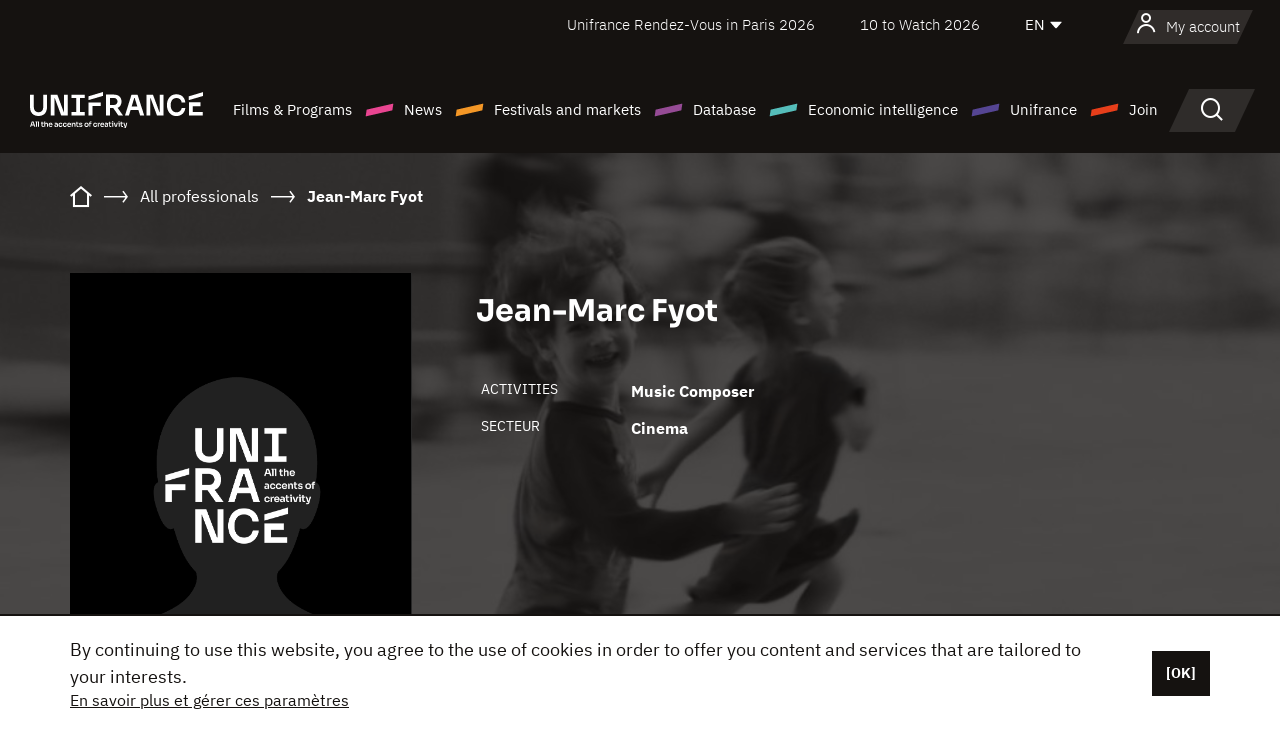

--- FILE ---
content_type: text/html; charset=utf-8
request_url: https://www.google.com/recaptcha/api2/anchor?ar=1&k=6LcJfHopAAAAAJA2ysQXhcpcbIYJi36tX6uIGLaU&co=aHR0cHM6Ly9lbi51bmlmcmFuY2Uub3JnOjQ0Mw..&hl=en&v=N67nZn4AqZkNcbeMu4prBgzg&size=normal&anchor-ms=20000&execute-ms=30000&cb=n9ivl0aizyov
body_size: 49568
content:
<!DOCTYPE HTML><html dir="ltr" lang="en"><head><meta http-equiv="Content-Type" content="text/html; charset=UTF-8">
<meta http-equiv="X-UA-Compatible" content="IE=edge">
<title>reCAPTCHA</title>
<style type="text/css">
/* cyrillic-ext */
@font-face {
  font-family: 'Roboto';
  font-style: normal;
  font-weight: 400;
  font-stretch: 100%;
  src: url(//fonts.gstatic.com/s/roboto/v48/KFO7CnqEu92Fr1ME7kSn66aGLdTylUAMa3GUBHMdazTgWw.woff2) format('woff2');
  unicode-range: U+0460-052F, U+1C80-1C8A, U+20B4, U+2DE0-2DFF, U+A640-A69F, U+FE2E-FE2F;
}
/* cyrillic */
@font-face {
  font-family: 'Roboto';
  font-style: normal;
  font-weight: 400;
  font-stretch: 100%;
  src: url(//fonts.gstatic.com/s/roboto/v48/KFO7CnqEu92Fr1ME7kSn66aGLdTylUAMa3iUBHMdazTgWw.woff2) format('woff2');
  unicode-range: U+0301, U+0400-045F, U+0490-0491, U+04B0-04B1, U+2116;
}
/* greek-ext */
@font-face {
  font-family: 'Roboto';
  font-style: normal;
  font-weight: 400;
  font-stretch: 100%;
  src: url(//fonts.gstatic.com/s/roboto/v48/KFO7CnqEu92Fr1ME7kSn66aGLdTylUAMa3CUBHMdazTgWw.woff2) format('woff2');
  unicode-range: U+1F00-1FFF;
}
/* greek */
@font-face {
  font-family: 'Roboto';
  font-style: normal;
  font-weight: 400;
  font-stretch: 100%;
  src: url(//fonts.gstatic.com/s/roboto/v48/KFO7CnqEu92Fr1ME7kSn66aGLdTylUAMa3-UBHMdazTgWw.woff2) format('woff2');
  unicode-range: U+0370-0377, U+037A-037F, U+0384-038A, U+038C, U+038E-03A1, U+03A3-03FF;
}
/* math */
@font-face {
  font-family: 'Roboto';
  font-style: normal;
  font-weight: 400;
  font-stretch: 100%;
  src: url(//fonts.gstatic.com/s/roboto/v48/KFO7CnqEu92Fr1ME7kSn66aGLdTylUAMawCUBHMdazTgWw.woff2) format('woff2');
  unicode-range: U+0302-0303, U+0305, U+0307-0308, U+0310, U+0312, U+0315, U+031A, U+0326-0327, U+032C, U+032F-0330, U+0332-0333, U+0338, U+033A, U+0346, U+034D, U+0391-03A1, U+03A3-03A9, U+03B1-03C9, U+03D1, U+03D5-03D6, U+03F0-03F1, U+03F4-03F5, U+2016-2017, U+2034-2038, U+203C, U+2040, U+2043, U+2047, U+2050, U+2057, U+205F, U+2070-2071, U+2074-208E, U+2090-209C, U+20D0-20DC, U+20E1, U+20E5-20EF, U+2100-2112, U+2114-2115, U+2117-2121, U+2123-214F, U+2190, U+2192, U+2194-21AE, U+21B0-21E5, U+21F1-21F2, U+21F4-2211, U+2213-2214, U+2216-22FF, U+2308-230B, U+2310, U+2319, U+231C-2321, U+2336-237A, U+237C, U+2395, U+239B-23B7, U+23D0, U+23DC-23E1, U+2474-2475, U+25AF, U+25B3, U+25B7, U+25BD, U+25C1, U+25CA, U+25CC, U+25FB, U+266D-266F, U+27C0-27FF, U+2900-2AFF, U+2B0E-2B11, U+2B30-2B4C, U+2BFE, U+3030, U+FF5B, U+FF5D, U+1D400-1D7FF, U+1EE00-1EEFF;
}
/* symbols */
@font-face {
  font-family: 'Roboto';
  font-style: normal;
  font-weight: 400;
  font-stretch: 100%;
  src: url(//fonts.gstatic.com/s/roboto/v48/KFO7CnqEu92Fr1ME7kSn66aGLdTylUAMaxKUBHMdazTgWw.woff2) format('woff2');
  unicode-range: U+0001-000C, U+000E-001F, U+007F-009F, U+20DD-20E0, U+20E2-20E4, U+2150-218F, U+2190, U+2192, U+2194-2199, U+21AF, U+21E6-21F0, U+21F3, U+2218-2219, U+2299, U+22C4-22C6, U+2300-243F, U+2440-244A, U+2460-24FF, U+25A0-27BF, U+2800-28FF, U+2921-2922, U+2981, U+29BF, U+29EB, U+2B00-2BFF, U+4DC0-4DFF, U+FFF9-FFFB, U+10140-1018E, U+10190-1019C, U+101A0, U+101D0-101FD, U+102E0-102FB, U+10E60-10E7E, U+1D2C0-1D2D3, U+1D2E0-1D37F, U+1F000-1F0FF, U+1F100-1F1AD, U+1F1E6-1F1FF, U+1F30D-1F30F, U+1F315, U+1F31C, U+1F31E, U+1F320-1F32C, U+1F336, U+1F378, U+1F37D, U+1F382, U+1F393-1F39F, U+1F3A7-1F3A8, U+1F3AC-1F3AF, U+1F3C2, U+1F3C4-1F3C6, U+1F3CA-1F3CE, U+1F3D4-1F3E0, U+1F3ED, U+1F3F1-1F3F3, U+1F3F5-1F3F7, U+1F408, U+1F415, U+1F41F, U+1F426, U+1F43F, U+1F441-1F442, U+1F444, U+1F446-1F449, U+1F44C-1F44E, U+1F453, U+1F46A, U+1F47D, U+1F4A3, U+1F4B0, U+1F4B3, U+1F4B9, U+1F4BB, U+1F4BF, U+1F4C8-1F4CB, U+1F4D6, U+1F4DA, U+1F4DF, U+1F4E3-1F4E6, U+1F4EA-1F4ED, U+1F4F7, U+1F4F9-1F4FB, U+1F4FD-1F4FE, U+1F503, U+1F507-1F50B, U+1F50D, U+1F512-1F513, U+1F53E-1F54A, U+1F54F-1F5FA, U+1F610, U+1F650-1F67F, U+1F687, U+1F68D, U+1F691, U+1F694, U+1F698, U+1F6AD, U+1F6B2, U+1F6B9-1F6BA, U+1F6BC, U+1F6C6-1F6CF, U+1F6D3-1F6D7, U+1F6E0-1F6EA, U+1F6F0-1F6F3, U+1F6F7-1F6FC, U+1F700-1F7FF, U+1F800-1F80B, U+1F810-1F847, U+1F850-1F859, U+1F860-1F887, U+1F890-1F8AD, U+1F8B0-1F8BB, U+1F8C0-1F8C1, U+1F900-1F90B, U+1F93B, U+1F946, U+1F984, U+1F996, U+1F9E9, U+1FA00-1FA6F, U+1FA70-1FA7C, U+1FA80-1FA89, U+1FA8F-1FAC6, U+1FACE-1FADC, U+1FADF-1FAE9, U+1FAF0-1FAF8, U+1FB00-1FBFF;
}
/* vietnamese */
@font-face {
  font-family: 'Roboto';
  font-style: normal;
  font-weight: 400;
  font-stretch: 100%;
  src: url(//fonts.gstatic.com/s/roboto/v48/KFO7CnqEu92Fr1ME7kSn66aGLdTylUAMa3OUBHMdazTgWw.woff2) format('woff2');
  unicode-range: U+0102-0103, U+0110-0111, U+0128-0129, U+0168-0169, U+01A0-01A1, U+01AF-01B0, U+0300-0301, U+0303-0304, U+0308-0309, U+0323, U+0329, U+1EA0-1EF9, U+20AB;
}
/* latin-ext */
@font-face {
  font-family: 'Roboto';
  font-style: normal;
  font-weight: 400;
  font-stretch: 100%;
  src: url(//fonts.gstatic.com/s/roboto/v48/KFO7CnqEu92Fr1ME7kSn66aGLdTylUAMa3KUBHMdazTgWw.woff2) format('woff2');
  unicode-range: U+0100-02BA, U+02BD-02C5, U+02C7-02CC, U+02CE-02D7, U+02DD-02FF, U+0304, U+0308, U+0329, U+1D00-1DBF, U+1E00-1E9F, U+1EF2-1EFF, U+2020, U+20A0-20AB, U+20AD-20C0, U+2113, U+2C60-2C7F, U+A720-A7FF;
}
/* latin */
@font-face {
  font-family: 'Roboto';
  font-style: normal;
  font-weight: 400;
  font-stretch: 100%;
  src: url(//fonts.gstatic.com/s/roboto/v48/KFO7CnqEu92Fr1ME7kSn66aGLdTylUAMa3yUBHMdazQ.woff2) format('woff2');
  unicode-range: U+0000-00FF, U+0131, U+0152-0153, U+02BB-02BC, U+02C6, U+02DA, U+02DC, U+0304, U+0308, U+0329, U+2000-206F, U+20AC, U+2122, U+2191, U+2193, U+2212, U+2215, U+FEFF, U+FFFD;
}
/* cyrillic-ext */
@font-face {
  font-family: 'Roboto';
  font-style: normal;
  font-weight: 500;
  font-stretch: 100%;
  src: url(//fonts.gstatic.com/s/roboto/v48/KFO7CnqEu92Fr1ME7kSn66aGLdTylUAMa3GUBHMdazTgWw.woff2) format('woff2');
  unicode-range: U+0460-052F, U+1C80-1C8A, U+20B4, U+2DE0-2DFF, U+A640-A69F, U+FE2E-FE2F;
}
/* cyrillic */
@font-face {
  font-family: 'Roboto';
  font-style: normal;
  font-weight: 500;
  font-stretch: 100%;
  src: url(//fonts.gstatic.com/s/roboto/v48/KFO7CnqEu92Fr1ME7kSn66aGLdTylUAMa3iUBHMdazTgWw.woff2) format('woff2');
  unicode-range: U+0301, U+0400-045F, U+0490-0491, U+04B0-04B1, U+2116;
}
/* greek-ext */
@font-face {
  font-family: 'Roboto';
  font-style: normal;
  font-weight: 500;
  font-stretch: 100%;
  src: url(//fonts.gstatic.com/s/roboto/v48/KFO7CnqEu92Fr1ME7kSn66aGLdTylUAMa3CUBHMdazTgWw.woff2) format('woff2');
  unicode-range: U+1F00-1FFF;
}
/* greek */
@font-face {
  font-family: 'Roboto';
  font-style: normal;
  font-weight: 500;
  font-stretch: 100%;
  src: url(//fonts.gstatic.com/s/roboto/v48/KFO7CnqEu92Fr1ME7kSn66aGLdTylUAMa3-UBHMdazTgWw.woff2) format('woff2');
  unicode-range: U+0370-0377, U+037A-037F, U+0384-038A, U+038C, U+038E-03A1, U+03A3-03FF;
}
/* math */
@font-face {
  font-family: 'Roboto';
  font-style: normal;
  font-weight: 500;
  font-stretch: 100%;
  src: url(//fonts.gstatic.com/s/roboto/v48/KFO7CnqEu92Fr1ME7kSn66aGLdTylUAMawCUBHMdazTgWw.woff2) format('woff2');
  unicode-range: U+0302-0303, U+0305, U+0307-0308, U+0310, U+0312, U+0315, U+031A, U+0326-0327, U+032C, U+032F-0330, U+0332-0333, U+0338, U+033A, U+0346, U+034D, U+0391-03A1, U+03A3-03A9, U+03B1-03C9, U+03D1, U+03D5-03D6, U+03F0-03F1, U+03F4-03F5, U+2016-2017, U+2034-2038, U+203C, U+2040, U+2043, U+2047, U+2050, U+2057, U+205F, U+2070-2071, U+2074-208E, U+2090-209C, U+20D0-20DC, U+20E1, U+20E5-20EF, U+2100-2112, U+2114-2115, U+2117-2121, U+2123-214F, U+2190, U+2192, U+2194-21AE, U+21B0-21E5, U+21F1-21F2, U+21F4-2211, U+2213-2214, U+2216-22FF, U+2308-230B, U+2310, U+2319, U+231C-2321, U+2336-237A, U+237C, U+2395, U+239B-23B7, U+23D0, U+23DC-23E1, U+2474-2475, U+25AF, U+25B3, U+25B7, U+25BD, U+25C1, U+25CA, U+25CC, U+25FB, U+266D-266F, U+27C0-27FF, U+2900-2AFF, U+2B0E-2B11, U+2B30-2B4C, U+2BFE, U+3030, U+FF5B, U+FF5D, U+1D400-1D7FF, U+1EE00-1EEFF;
}
/* symbols */
@font-face {
  font-family: 'Roboto';
  font-style: normal;
  font-weight: 500;
  font-stretch: 100%;
  src: url(//fonts.gstatic.com/s/roboto/v48/KFO7CnqEu92Fr1ME7kSn66aGLdTylUAMaxKUBHMdazTgWw.woff2) format('woff2');
  unicode-range: U+0001-000C, U+000E-001F, U+007F-009F, U+20DD-20E0, U+20E2-20E4, U+2150-218F, U+2190, U+2192, U+2194-2199, U+21AF, U+21E6-21F0, U+21F3, U+2218-2219, U+2299, U+22C4-22C6, U+2300-243F, U+2440-244A, U+2460-24FF, U+25A0-27BF, U+2800-28FF, U+2921-2922, U+2981, U+29BF, U+29EB, U+2B00-2BFF, U+4DC0-4DFF, U+FFF9-FFFB, U+10140-1018E, U+10190-1019C, U+101A0, U+101D0-101FD, U+102E0-102FB, U+10E60-10E7E, U+1D2C0-1D2D3, U+1D2E0-1D37F, U+1F000-1F0FF, U+1F100-1F1AD, U+1F1E6-1F1FF, U+1F30D-1F30F, U+1F315, U+1F31C, U+1F31E, U+1F320-1F32C, U+1F336, U+1F378, U+1F37D, U+1F382, U+1F393-1F39F, U+1F3A7-1F3A8, U+1F3AC-1F3AF, U+1F3C2, U+1F3C4-1F3C6, U+1F3CA-1F3CE, U+1F3D4-1F3E0, U+1F3ED, U+1F3F1-1F3F3, U+1F3F5-1F3F7, U+1F408, U+1F415, U+1F41F, U+1F426, U+1F43F, U+1F441-1F442, U+1F444, U+1F446-1F449, U+1F44C-1F44E, U+1F453, U+1F46A, U+1F47D, U+1F4A3, U+1F4B0, U+1F4B3, U+1F4B9, U+1F4BB, U+1F4BF, U+1F4C8-1F4CB, U+1F4D6, U+1F4DA, U+1F4DF, U+1F4E3-1F4E6, U+1F4EA-1F4ED, U+1F4F7, U+1F4F9-1F4FB, U+1F4FD-1F4FE, U+1F503, U+1F507-1F50B, U+1F50D, U+1F512-1F513, U+1F53E-1F54A, U+1F54F-1F5FA, U+1F610, U+1F650-1F67F, U+1F687, U+1F68D, U+1F691, U+1F694, U+1F698, U+1F6AD, U+1F6B2, U+1F6B9-1F6BA, U+1F6BC, U+1F6C6-1F6CF, U+1F6D3-1F6D7, U+1F6E0-1F6EA, U+1F6F0-1F6F3, U+1F6F7-1F6FC, U+1F700-1F7FF, U+1F800-1F80B, U+1F810-1F847, U+1F850-1F859, U+1F860-1F887, U+1F890-1F8AD, U+1F8B0-1F8BB, U+1F8C0-1F8C1, U+1F900-1F90B, U+1F93B, U+1F946, U+1F984, U+1F996, U+1F9E9, U+1FA00-1FA6F, U+1FA70-1FA7C, U+1FA80-1FA89, U+1FA8F-1FAC6, U+1FACE-1FADC, U+1FADF-1FAE9, U+1FAF0-1FAF8, U+1FB00-1FBFF;
}
/* vietnamese */
@font-face {
  font-family: 'Roboto';
  font-style: normal;
  font-weight: 500;
  font-stretch: 100%;
  src: url(//fonts.gstatic.com/s/roboto/v48/KFO7CnqEu92Fr1ME7kSn66aGLdTylUAMa3OUBHMdazTgWw.woff2) format('woff2');
  unicode-range: U+0102-0103, U+0110-0111, U+0128-0129, U+0168-0169, U+01A0-01A1, U+01AF-01B0, U+0300-0301, U+0303-0304, U+0308-0309, U+0323, U+0329, U+1EA0-1EF9, U+20AB;
}
/* latin-ext */
@font-face {
  font-family: 'Roboto';
  font-style: normal;
  font-weight: 500;
  font-stretch: 100%;
  src: url(//fonts.gstatic.com/s/roboto/v48/KFO7CnqEu92Fr1ME7kSn66aGLdTylUAMa3KUBHMdazTgWw.woff2) format('woff2');
  unicode-range: U+0100-02BA, U+02BD-02C5, U+02C7-02CC, U+02CE-02D7, U+02DD-02FF, U+0304, U+0308, U+0329, U+1D00-1DBF, U+1E00-1E9F, U+1EF2-1EFF, U+2020, U+20A0-20AB, U+20AD-20C0, U+2113, U+2C60-2C7F, U+A720-A7FF;
}
/* latin */
@font-face {
  font-family: 'Roboto';
  font-style: normal;
  font-weight: 500;
  font-stretch: 100%;
  src: url(//fonts.gstatic.com/s/roboto/v48/KFO7CnqEu92Fr1ME7kSn66aGLdTylUAMa3yUBHMdazQ.woff2) format('woff2');
  unicode-range: U+0000-00FF, U+0131, U+0152-0153, U+02BB-02BC, U+02C6, U+02DA, U+02DC, U+0304, U+0308, U+0329, U+2000-206F, U+20AC, U+2122, U+2191, U+2193, U+2212, U+2215, U+FEFF, U+FFFD;
}
/* cyrillic-ext */
@font-face {
  font-family: 'Roboto';
  font-style: normal;
  font-weight: 900;
  font-stretch: 100%;
  src: url(//fonts.gstatic.com/s/roboto/v48/KFO7CnqEu92Fr1ME7kSn66aGLdTylUAMa3GUBHMdazTgWw.woff2) format('woff2');
  unicode-range: U+0460-052F, U+1C80-1C8A, U+20B4, U+2DE0-2DFF, U+A640-A69F, U+FE2E-FE2F;
}
/* cyrillic */
@font-face {
  font-family: 'Roboto';
  font-style: normal;
  font-weight: 900;
  font-stretch: 100%;
  src: url(//fonts.gstatic.com/s/roboto/v48/KFO7CnqEu92Fr1ME7kSn66aGLdTylUAMa3iUBHMdazTgWw.woff2) format('woff2');
  unicode-range: U+0301, U+0400-045F, U+0490-0491, U+04B0-04B1, U+2116;
}
/* greek-ext */
@font-face {
  font-family: 'Roboto';
  font-style: normal;
  font-weight: 900;
  font-stretch: 100%;
  src: url(//fonts.gstatic.com/s/roboto/v48/KFO7CnqEu92Fr1ME7kSn66aGLdTylUAMa3CUBHMdazTgWw.woff2) format('woff2');
  unicode-range: U+1F00-1FFF;
}
/* greek */
@font-face {
  font-family: 'Roboto';
  font-style: normal;
  font-weight: 900;
  font-stretch: 100%;
  src: url(//fonts.gstatic.com/s/roboto/v48/KFO7CnqEu92Fr1ME7kSn66aGLdTylUAMa3-UBHMdazTgWw.woff2) format('woff2');
  unicode-range: U+0370-0377, U+037A-037F, U+0384-038A, U+038C, U+038E-03A1, U+03A3-03FF;
}
/* math */
@font-face {
  font-family: 'Roboto';
  font-style: normal;
  font-weight: 900;
  font-stretch: 100%;
  src: url(//fonts.gstatic.com/s/roboto/v48/KFO7CnqEu92Fr1ME7kSn66aGLdTylUAMawCUBHMdazTgWw.woff2) format('woff2');
  unicode-range: U+0302-0303, U+0305, U+0307-0308, U+0310, U+0312, U+0315, U+031A, U+0326-0327, U+032C, U+032F-0330, U+0332-0333, U+0338, U+033A, U+0346, U+034D, U+0391-03A1, U+03A3-03A9, U+03B1-03C9, U+03D1, U+03D5-03D6, U+03F0-03F1, U+03F4-03F5, U+2016-2017, U+2034-2038, U+203C, U+2040, U+2043, U+2047, U+2050, U+2057, U+205F, U+2070-2071, U+2074-208E, U+2090-209C, U+20D0-20DC, U+20E1, U+20E5-20EF, U+2100-2112, U+2114-2115, U+2117-2121, U+2123-214F, U+2190, U+2192, U+2194-21AE, U+21B0-21E5, U+21F1-21F2, U+21F4-2211, U+2213-2214, U+2216-22FF, U+2308-230B, U+2310, U+2319, U+231C-2321, U+2336-237A, U+237C, U+2395, U+239B-23B7, U+23D0, U+23DC-23E1, U+2474-2475, U+25AF, U+25B3, U+25B7, U+25BD, U+25C1, U+25CA, U+25CC, U+25FB, U+266D-266F, U+27C0-27FF, U+2900-2AFF, U+2B0E-2B11, U+2B30-2B4C, U+2BFE, U+3030, U+FF5B, U+FF5D, U+1D400-1D7FF, U+1EE00-1EEFF;
}
/* symbols */
@font-face {
  font-family: 'Roboto';
  font-style: normal;
  font-weight: 900;
  font-stretch: 100%;
  src: url(//fonts.gstatic.com/s/roboto/v48/KFO7CnqEu92Fr1ME7kSn66aGLdTylUAMaxKUBHMdazTgWw.woff2) format('woff2');
  unicode-range: U+0001-000C, U+000E-001F, U+007F-009F, U+20DD-20E0, U+20E2-20E4, U+2150-218F, U+2190, U+2192, U+2194-2199, U+21AF, U+21E6-21F0, U+21F3, U+2218-2219, U+2299, U+22C4-22C6, U+2300-243F, U+2440-244A, U+2460-24FF, U+25A0-27BF, U+2800-28FF, U+2921-2922, U+2981, U+29BF, U+29EB, U+2B00-2BFF, U+4DC0-4DFF, U+FFF9-FFFB, U+10140-1018E, U+10190-1019C, U+101A0, U+101D0-101FD, U+102E0-102FB, U+10E60-10E7E, U+1D2C0-1D2D3, U+1D2E0-1D37F, U+1F000-1F0FF, U+1F100-1F1AD, U+1F1E6-1F1FF, U+1F30D-1F30F, U+1F315, U+1F31C, U+1F31E, U+1F320-1F32C, U+1F336, U+1F378, U+1F37D, U+1F382, U+1F393-1F39F, U+1F3A7-1F3A8, U+1F3AC-1F3AF, U+1F3C2, U+1F3C4-1F3C6, U+1F3CA-1F3CE, U+1F3D4-1F3E0, U+1F3ED, U+1F3F1-1F3F3, U+1F3F5-1F3F7, U+1F408, U+1F415, U+1F41F, U+1F426, U+1F43F, U+1F441-1F442, U+1F444, U+1F446-1F449, U+1F44C-1F44E, U+1F453, U+1F46A, U+1F47D, U+1F4A3, U+1F4B0, U+1F4B3, U+1F4B9, U+1F4BB, U+1F4BF, U+1F4C8-1F4CB, U+1F4D6, U+1F4DA, U+1F4DF, U+1F4E3-1F4E6, U+1F4EA-1F4ED, U+1F4F7, U+1F4F9-1F4FB, U+1F4FD-1F4FE, U+1F503, U+1F507-1F50B, U+1F50D, U+1F512-1F513, U+1F53E-1F54A, U+1F54F-1F5FA, U+1F610, U+1F650-1F67F, U+1F687, U+1F68D, U+1F691, U+1F694, U+1F698, U+1F6AD, U+1F6B2, U+1F6B9-1F6BA, U+1F6BC, U+1F6C6-1F6CF, U+1F6D3-1F6D7, U+1F6E0-1F6EA, U+1F6F0-1F6F3, U+1F6F7-1F6FC, U+1F700-1F7FF, U+1F800-1F80B, U+1F810-1F847, U+1F850-1F859, U+1F860-1F887, U+1F890-1F8AD, U+1F8B0-1F8BB, U+1F8C0-1F8C1, U+1F900-1F90B, U+1F93B, U+1F946, U+1F984, U+1F996, U+1F9E9, U+1FA00-1FA6F, U+1FA70-1FA7C, U+1FA80-1FA89, U+1FA8F-1FAC6, U+1FACE-1FADC, U+1FADF-1FAE9, U+1FAF0-1FAF8, U+1FB00-1FBFF;
}
/* vietnamese */
@font-face {
  font-family: 'Roboto';
  font-style: normal;
  font-weight: 900;
  font-stretch: 100%;
  src: url(//fonts.gstatic.com/s/roboto/v48/KFO7CnqEu92Fr1ME7kSn66aGLdTylUAMa3OUBHMdazTgWw.woff2) format('woff2');
  unicode-range: U+0102-0103, U+0110-0111, U+0128-0129, U+0168-0169, U+01A0-01A1, U+01AF-01B0, U+0300-0301, U+0303-0304, U+0308-0309, U+0323, U+0329, U+1EA0-1EF9, U+20AB;
}
/* latin-ext */
@font-face {
  font-family: 'Roboto';
  font-style: normal;
  font-weight: 900;
  font-stretch: 100%;
  src: url(//fonts.gstatic.com/s/roboto/v48/KFO7CnqEu92Fr1ME7kSn66aGLdTylUAMa3KUBHMdazTgWw.woff2) format('woff2');
  unicode-range: U+0100-02BA, U+02BD-02C5, U+02C7-02CC, U+02CE-02D7, U+02DD-02FF, U+0304, U+0308, U+0329, U+1D00-1DBF, U+1E00-1E9F, U+1EF2-1EFF, U+2020, U+20A0-20AB, U+20AD-20C0, U+2113, U+2C60-2C7F, U+A720-A7FF;
}
/* latin */
@font-face {
  font-family: 'Roboto';
  font-style: normal;
  font-weight: 900;
  font-stretch: 100%;
  src: url(//fonts.gstatic.com/s/roboto/v48/KFO7CnqEu92Fr1ME7kSn66aGLdTylUAMa3yUBHMdazQ.woff2) format('woff2');
  unicode-range: U+0000-00FF, U+0131, U+0152-0153, U+02BB-02BC, U+02C6, U+02DA, U+02DC, U+0304, U+0308, U+0329, U+2000-206F, U+20AC, U+2122, U+2191, U+2193, U+2212, U+2215, U+FEFF, U+FFFD;
}

</style>
<link rel="stylesheet" type="text/css" href="https://www.gstatic.com/recaptcha/releases/N67nZn4AqZkNcbeMu4prBgzg/styles__ltr.css">
<script nonce="2UkA7ySzwjvd563YdHPXWQ" type="text/javascript">window['__recaptcha_api'] = 'https://www.google.com/recaptcha/api2/';</script>
<script type="text/javascript" src="https://www.gstatic.com/recaptcha/releases/N67nZn4AqZkNcbeMu4prBgzg/recaptcha__en.js" nonce="2UkA7ySzwjvd563YdHPXWQ">
      
    </script></head>
<body><div id="rc-anchor-alert" class="rc-anchor-alert"></div>
<input type="hidden" id="recaptcha-token" value="[base64]">
<script type="text/javascript" nonce="2UkA7ySzwjvd563YdHPXWQ">
      recaptcha.anchor.Main.init("[\x22ainput\x22,[\x22bgdata\x22,\x22\x22,\[base64]/[base64]/[base64]/[base64]/[base64]/[base64]/KGcoTywyNTMsTy5PKSxVRyhPLEMpKTpnKE8sMjUzLEMpLE8pKSxsKSksTykpfSxieT1mdW5jdGlvbihDLE8sdSxsKXtmb3IobD0odT1SKEMpLDApO08+MDtPLS0pbD1sPDw4fFooQyk7ZyhDLHUsbCl9LFVHPWZ1bmN0aW9uKEMsTyl7Qy5pLmxlbmd0aD4xMDQ/[base64]/[base64]/[base64]/[base64]/[base64]/[base64]/[base64]\\u003d\x22,\[base64]\\u003d\x22,\x22wogIGsKidMKPX1B5w6XCl8K1NsODazQuQMOwacOGwqjCozchYhZiw4N0wpfCgcKBw5k5AsOPGsOHw6I/w47CjsOcwpNEdMOZWcOrH3zCksKrw6wUw71XKmhHYMKhwq4Gw7Y1wpcBTcKxwpkPwolbP8OGMcO3w687wq7CtnvCtcK/w43DpMOmEgoxR8OzdznCj8Kewr5hwp3CsMOzGMKwwpDCqsODwpc3WsKBw7AYWTPDqicYcsK3w7PDvcOlw68nQ3HDqg/DicONZlDDnT5TRMKVLEDDq8OEX8OnJcOrwqZkL8Otw5HCq8OQwoHDohdBMAfDkgUJw75iw6AZTsKdwpfCt8Kmw50uw5TCtRk5w5rCjcKdwo7DqmAuwopBwpdZC8K7w4fCnDDCl1PCu8OrQcKaw73Dl8K/BsOawq3Cn8O0wpIWw6FBb1zDr8KNMzZuwoDCqcOjwpnDpMKSwr1JwqHDucOiwqIHw57CpsOxwrfCgsOXbhkNSTXDi8KCN8KMdA3DqBs7ElnCtwtMw43CrCHCvMOIwoIrwpYhZkhpfcK7w54cEUVawqDCpi4rw5jDg8OJejdJwro3w7fDuMOIFsOSw5HDim84w6/DgMO3MmPCksK4w5LCkyoPFEZqw5BCHsKMWhLCkjjDoMKYLsKaDcOewrbDlQHCv8OodMKGwpzDpcKGLsOjwoVzw7rDqyFBfMKnwoFTMA/[base64]/Dv10qwqHCnit8wprDmsKgaVoSJsO0KDdjaXjDh8KhYcKKwpDDgMOlemMtwp9tIsK0SMOaBcO1GcOuHMOzwrzDuMOnJmfCgiQKw5zCucKDVMKZw454w6jDvMO3FAd2QsOrw6HCq8OTcQouXsOXwrVnwrDDgF7CmsOqwpRnS8KHbcOuA8Krwo/CvMOlUlB6w5Q8w6UrwoXCgFnCjMKbHsOow5/DiyomwpV9wo1KwoNCwrLDlWbDv3rCn09Pw6zCmcObwpnDmXXCusOlw7XDgEHCjRLChg3DksOLVnLDnhLDm8OEwo/ClcK1GsK1S8KeHsODEcOXw7DCmcOYwqjCvl4tCyodQlJMasKLPsOjw6rDo8ORwr5fwqPDu1YpNcK2YTJHHsOVTkZFw4ItwqEeIsKMdMO4GsKHesOjGcK+w58xaG/DvcOJw4s/b8KNwp11w53CsW/CpMObw7LCk8K1w57DusO/w6YYwrNWZcO+wqpNaB3DncOuf8KjwoszwpXClXPCj8Ktw6XDlgTCscKjRi8Qw7/DgR8pVxdCZi5hWB5cw77DpV1ZKcOtW8KDWzYFT8KCw7PCnX98QFrCuy98b1ADKSDDh1bDmDTCuDLCocOkC8Ovd8KZOMKJGMOCakwcDyt7KcKaSlcSw5rCusOHR8OcwoZew7sdw6/CmMOVwr4dwrrDm0zCoMOdEsK/[base64]/CvDN7w4U1wq19woJ3ZmXCscKUwrA6VElTDk0wZwFjVsKbIF02w5sPw5DCv8OVw4dAOHwBwr8dEzBsw4/[base64]/dW/DhMKMw5HDr8K8ADFgw4jDpMKjCkfCuMK6wrXCuMK+wrDDt8OWw49PwprCtcKQdsOhcsOdARbDmFDCjcO4Wy/CmsOQw5fDrMO1JXQTKCUbw7RLw6VUw41RwotkCUjCqE7DoGDCmDwwCMOePBZgwocRwrbDuwrChcOOw7NObMKxZzLDvTLCvMKgeXnCr0PCmTYcScO2WFcbannDvsOgw6sVwoYaUcOZw73ClkvDlcOyw74Dwp/CtEDDvh8VfDLCo3UsfsKIGcKcHcOoXMOkH8OdYlnDlsKNF8ONw7XDl8KXDcKrw5RMCF/[base64]/IsOGHWwgC8Oiwp8jwo7Cv8O9EcOOwrjDqRjDr8K1SsKkfsK6w65UwoHDizhyw5fDk8OOw6TDrV/CtcOCUcK6BnRnPTAdUTZLw7BcUsKmC8Ouw4vChsOBw5TDqzDDt8K3D3PCkHHChcObwpJMNiAWwollw5sGw7XCh8ONw5zDh8OGYcKML1YAw74gwphNw5oxwqDDgsO9URrCtMKBQnzCljjDgS/Ds8O/w6XCksOvX8KQScOwwoEVbcOEL8Kyw6YBXiXDiUrDn8OZw5PDpFQ6GcKyw5o+SmNXZzc2w73Cl1vCoG4EbFzCrXrCjsKpwo/DvcOJw57Cl0BDwofDhnXDtsO9w5LDhmBJw7lkPMOMw5bCpWwGwrTDjsKMw7tjwrnDrSvDhm3DvDLCkcO7woPCuSzDhsKSIsOjAhzCs8O/[base64]/csKhDQo6wp5yw67DlsOzL8KbQMOjRSjDnMKpbx/CisKpPFIEAsO0w7zDjAjDpnUxFcK1TH7DiMK4UgFLUsOFw7jCocODKXw6woLDg0LCgsK5wrXCjMOSw6oTwpDCvyAcw7x1wqxOwphgRDjDtcOGwr9rwrskOx4Rwq0cDcOIwrzDtgcJZMOVW8KiJ8Onw5jDm8O3HcKsD8Oww7jChxrCr2/CkR/Dr8KKwpnCtcOmNEvDsQA9d8Ogw7bCpUVqIwxqQjpTacOew5cMEBxYDwo+w7cIw741wpRMF8Ktw4M0OMOJwo0GwpLDgMO/[base64]/ClkQPw4LChh7Cm8KBDcKYCSQkw4PDsk/DoXwawoDDvMOeFsODV8OvwoDDgcKuc2kZa0rCucOvRAbDk8KjSsKhXcKFFX/[base64]/Z8OIUgvCpERlS8OzE07Djht8BcOdbMOTwrBCSsO/ScO0S8OJw5huQQENLh3Cr1PCqBfCkntTIXbDi8KOwrHDmcO2Pz3CuhPCj8O8w5nDryfDgcOrwowjYyrDhU9QawHDtcOVXExKw5DCksK4THdmR8KvbWnCgsOUXlXCqcKFw64icWx/MMKRDsKTDkpZPVjCg3XCsh9Nw7XCkcKzw7BjET7DmGZYKMOKw6HCmx7CsSXCn8KGd8Kqw6oeEMKiCHFWw6k7DsODdUNrwrfDo0g3empyw7TDvVAGwq0iw7kSRwEVdsKqwqZrw71nTcKrw4ccNsKxBcK8KyTDmMOceC1fw6fCmcO4SAABOGzDucOww7w/BS0zw7ERwqzDs8O7dsOnw4AMw4vDjVHDpMKowoXDlMOgVMOffsO+w4LDg8O+cMKQQsKTwoDDnxXDjWHCimxbDCrDoMOGwrjDkDbDrcOqwq5cw6fCtXcZw4TDliITW8KXWVLDuR3DkQnCkBLDi8Knw5AwZsO2bMOuHsO2NcKewofCpMKtw758w7Jqw4ZjcGPDv2/DgcKrYMOfw4JVw4fDpkrDhcOnAm4SDMOLN8KpCFTCoMONHz0ZcMOdwr5LDm3DqU4NwqUdccK8HH8tw6fDu1DDjsOlwrFDPcO6wqHCmlkcw6NhQcOPIRzCgnnDrF8FNSfCusOGw7XDjQEAQ0MVOMKvwpQqwrNew5PCtnMTCQ/CjxHDmsK7aQnDoMOBwpYrw5wPwqc8wqluW8OfTFZeVMOEwq3CqS42w7/DtMOOwpU/asKLCMOYw4YDwo3DnwjCp8KAw7bCrcOzwpNzw7DDqcKfU0RJw5HCpcOAwottQcKPUgU3wpwCTWvDisKQw79cR8K4ayZJwqTCn1hKRUVMKMOTwoLDr3tcw4UFYMKVCsO+wpLDiXnCgnPCqsOPUMK2VjPCiMOpw6/CpFpRwpUIw5hCMMKKwrllZxDCulF+VzNTbsKKwrXCtC9KeXIqwofCgcKleMOSwqbDg3HDhEbCpMOqwp8AQz10w6woEsKWMMOGw7XDiHMcRMKfwrxiRMOgworDgB/DrHLCnAY1c8OrwpBuwp1DwrpPW3HCj8OFdVcvMcKfcm1zwr1QDy/DlcOxwoI1acKQwoUlw5zCnMKFw7sbw6DCjxjCjsOswpsLw6zDl8K0wrgbwrllcMK7OsKFPmRQwrHDkcOww73Ds3zDtzIDwpTDnksqFMOhXWIpw6lcwroTEk/DonUGwrQDwrLCicKdwr3CoHdxDsKsw5rCisK5OsOHHsOcw6wzwpjCrMONZsOUPsK1a8KFLj3Cuw5vw77Dl8KEw4PDrRzCrcOwwrBvIX7DiC9sw71RQkTClyXDp8O8B01zT8KrMcKvwrnDn21Zw5nCty3DuCrDvMO/woAEfXfDq8KuS090w7cgwroTwqvDhsKzVQA/wqfCrsK0w7gHTnLDvsOkw5HCn103w4jDlsOtBhpyJsK7J8Ohw4vDuijDjcOYwpPCo8KAKMKtdMOmFsOKw4bDs1PDq29DwrDCnUdEfDxwwqEuRGw4wqzCn0vDucO8O8OfbMOhdMODwrbCs8KjZcOtw7nCu8OSY8OkwqrDncKBOiHDjyjDuFTDiRUlUy4Dw5jDoQ/Dp8KUw4rCrMK2wqVlOMOQwrM5F2tUwokmwodjwqLDtgcIwoTDjkpSW8Kmw43Ct8KRMw/CjMOwCsKZX8KzMkoWSkvDscKFR8KCw5luwqHDj14Vw6Aqwo7DgcKkYz5RcmpZw6HCtxXDpD/CrH/[base64]/CjMONwp3CiMOVGsKww4Fmb8KTcMOFVG4SJzDDqztkw6ApwoXDisOVCcO6csOSXSBJeAPDpnoDwq/CvGbDuTthDUIvw6NkWcK9w694XgLCqcOBZcK6bsO7GcKlf1R4SCjDvWjDh8OIfcKqYMO/w7DCvAjCs8K/YiouImPCrcKEdygiOWAeFsKew6nDmQ3ClBHCnAo+wqcTwr/DpiXCrzRlUcOOw7DCtG/[base64]/DskbDr8KCY8OgwppqwqjCvMOrw5bDu8OMEjlEdXXCjX4uwpTDrxU5esOiA8KDwrbDgcOnwoHChMKEwqkTJsO0w6PCm8OPV8Kvw6VbU8K1w47DtsOIbMKvTQfDjC7ClcKyw4x4JxwIJMONw6/DpMK1w69gwr5/wqQiw6l0wpUQw4ZWBsKaElggwovClcOCwonCqMK2Yx8WwoDCmsOWwqVxUCTCrMKdwr8jVsKYdQIMdsKDInhrw4V9AMORDSpUfsKDwpx4EsK4Xk3CrnQAwr9mwp/DisOMw6DCgXLDrcKjPcK5w6HDi8K3eS3DrcK9wp7DiT7CsXwFw7HDiAcyw4ZkemDDksKyw4bCnVXClzbDgMOPwqEcw6oIw45HwqEYwqfChG5rLMKWd8OBw6fDoTx9w6Eiwot+FcK6w6nCnD3DhMKFPMOYIMOQwrnDngrDjFNdw4/[base64]/Ct1rCp8OTw6XDsV1gFCbDpsKyw4opI8OUwrlBwpTCryfDtkRQwpgxw6t/wrbDrnghw6BVNcOTdTtqCS7DtMOuOSHCgsKvwpZVwqdLwq/Cg8Ogw7AUScO1w6pfSj/Dh8Ovw4oVwo9+ecO0woECccKDwqzDn0HCiFbDtsOYwqsPJG4Mw4olR8KqSSIFwrEYOMKVwqTCmj5dC8KIacKOWMKcScKpPCTCjVLDi8KtJ8O+CE41w60iBn7DgcKAw64YasK0CsKSw4PDuCzChR/DjQpeO8KyEcKmwrjDgXnCtA9tTgbDgCo6w7pvw5Zgw6jCnVPDmsODKQfDlcOfwopwH8KtwpvDhkPCiMKrwpASw6RQQ8KgDcOQEcKLesKrNMO5cG7CnlvChsO1w43DjAzCjTsTw6gKHVzDiMKzw57Dj8OnYQ/Dn0LCnsKkw4TCni5lQMOvwotPw7nCgirCrMKAw7onw64XKFfCpyx/[base64]/DusK2GsOVT1E6CEpQFMOLw5FNw6pDXsOjwoPDr2pzFz5VwqDDig1SXxfCg3NmwqHCg0QmI8K7NMKWwrnDpRFQwqMWwpLDgcKIwozCsD8UwoBWwrBYwpvDvkZqw5oCASMXwrESQ8Oiw47DkHZPw4s/LMOdwqjCisOLwqvCtWpSSH4VMAzChcKbUx/DsThgL8KhPMOMw5pvw7vDhMOqWU5cXcOdTsOoZMKywpUKwpLCp8OWHMOzcsKiw5NWAx9mw5N7wqFuRmRXOEvDtcKobRTCicKdw4jCl0vDs8KHwofDnC87bVgRw7PDu8OIE0dBwqVnISknGjLDihUFwqfCpMKpGEY/WzMcw6DCrSzCiRzCiMKWw4zDvwZTw6Jgw5o5EsOuw5PDlEBpwqcgGUdkw4ECNMOzOD/Duh0fw5sRw6XDlHJVMldww4QAEsO2J35TAsK8d8KSPmVpw5nDm8K4w4orLm7DlCHCq1DCsglcFErCpizCqMOjf8O+wpFgUyoWwpEJKBHDkxFtfHwWDEZDPSkswo9Xw7Biw6UUJMK1V8KxfX3DtxUPaXfDrMOcwo/[base64]/DtsK0YsKXw6oPUMOGFMKbw6Mrwq4IP8K/w6UCwqjCmnYUXEU2wrfCkHLDmcKoZkXCpMK2w6ISwp/CmlzDmEETw50CF8K3wrotwrUcNCvCssKuw7cPwprDkSHCiFJ3AXjDrMK4dCEgwrh5wo18T2fCnx/DoMK/w5gOw4/DhGoBw6MEwpJjAyTCmcK6woZdwqInwolaw5oVw5JmwoY7bR4bw5vCpwbDv8KZwrPDiHIKIsKAw6/[base64]/DtcOmwrs3w6ofPWJ5w5zCsSYTZsOSw7cbwr/CicOeKXouw4rDlBRiwq3DmUR1B1HDrmvCuMOAEUYDw7bDnsKowqVywq7Dt2jCiWrCpHbDoXwqfj7CisKzw4JaJsKeCCh9w583w7MbwojDugUKN8OPw6nDosK2wofDtsKcEMKKGcO/BcO0U8KoPcKtw7PCk8O/V8K1YGk3wqTCpcKkFMKDSMO4Ah3CvhfCmcOIwpDDisOLHgxUw4rDksOAwqNlw7fDl8OkwpbDq8ODP1/DoHfCqmHDl3TCrcKKHVHDl1JBTsKHw58tIMOvfMORw60Yw4LDp1XDuSIZw4/[base64]/woTCocO1OsKRb2/Cq8KuKFQbHitaw6wfR8OTwofCpcO6w5g7W8KkY144wpbDnHlVdsOvw7LCpVcjSQliw7HDn8OBKcOxwqvClAp7O8KfRFPCsGvCulwdw4wHC8OQfsOVw7jDuhfDi1ITEsOVw7M6QMKjwrvDn8KawrE6M3sOwp/CpcObYA5tQzHCkElfbMOIecKjJ0UPw4XDmg3DncKiQ8KwBsKyO8OZUcKjKMOow6BhwpNnAjvDswc/[base64]/ecOSw6bDux3DiDLDoHzDti9sGnEOwqgUwqvCugR0bsOGN8OFw6UVexMiwrMYal7DpyrDncO1w7TDlsKPwoQFwowww7oIc8KDwoIowqjCtsKlw6IAwrHClcKbQMOlU8OGBMO2EgYhwr4/w7F9G8OxwokjQCfDgMKnGMKyXA3Co8OIwojDkCrCo8KVwqUIwoRkwpdsw7bCniUdDsO+aGFeW8K9w7BSPAEIw5nCu0zDlGBWwqHDuEnDkw/CsFF0wqFmwoTDjTpTJGvCjXTCh8Onwqx6w4N3QMK/wo7DlyDCosOfwoQEw4/Dr8OHw7/ClT7Dm8KDw4QwV8OBVyvCr8Opw4dcb2VAw7cLUsO5wqXCp2TCt8Ovw53ClzbDpMO5d3DDkknCoxnCn09oMsK5PsKwbMKoacKAwok1acOrRwtrw5lUF8KRw7LDsjs6BVlTf3YGw6rDg8Oow6dueMOwNRoVaUBIcsKrKw9vNzNpBQpNwqwfWMOPw4UFwovCkMO/wo1SZQxLGcOKw6hNwqLDksO4XMKhS8O7w6jDksKbJlcdwqrCusKCPsKpWMKnwrDCq8ODw4R3a34+d8KuRBRxN2Muw6DCgMKvXWNSYm1iGsKlwqpuw6c8w6YzwroHw6/CrQQaIMOXw7gpRMOgwrPDqCcsw4vDpV3CncKpVW/CnMOkVTY0w7Jew6Jhw4ZqWcK2csO9OUzDscODOsK4ZAZBdcOQwq4Gw6JaAMOsfXI4wpXCiDErBsKoNGzDmkrDgsK+w7bCl1lAYcKaPcKSJgjDnsOSGA7ChMOvDEHCtMKVRUfDiMKnBhjDqCPCiATCqz/DlXfDih02wr7CvsODY8Klw7YfwqB5wr7CgMOeFF11Fyx/[base64]/CtgDCghXDtcO3NsKXKxAUw5prPsODSylqwrnCvcK/Rm3Cr8KCGGJlfsKcVMKFCU/DtXs3w4dob1/DhxwGCGnCoMK+LsOww6rDp3gDw7M5w5kowp/DphAFwofDqcOEw75/wobDlMKdw7E1RcO4woPCvBUYZcOsLsObKTs9w4RMbRPDk8KVYsKxw5lIWMKRWCTCk07CtcOlwofDm8K1w6RzZsKrecKdwqLDjMKMw61Mw5XDnQbCiMKNw7xxVB4QOggkw5TCo8ODYMKdacKrOm/CmCLChsOVw5YbwrJbKsO+fgV4w4bCicKucUBEbyvChMKWE1rDpE5LQ8OtHcKEWgYjwpjDlsOGwpfDuHMgdMO4w6nCpsK0w68Aw7w1w6ZXwp3DkMOXRsOIZMOrw7MwwogoGcKXeDUMw7jCumA8w77Cixolwp3DskPCkHsaw5/[base64]/wrkIdCvCncOPKlMOIMOOw6kKw4jDt8OXw5jDpWjDhsKEwrfCvsKnwrE7fcOHByvDl8K1WsKJWsOUw5DDpA1Xwq1zwpsMfMOKDw3DrcKew77CmFPCucOWwrbCvMO7TDYJwpDCuMKbwprDuE18w6B2XcKGwrktCMKRwqZSwr1/d05DcFrCjmN7Sllkw5tMwonCosKWwrfDkCl1wrVIw6MgFkh3wr/DlsO2AsOJAcKwa8KOa28WwpMmw5DDg3zDqinCtXAIJsKCwqhSJcOFwoxWw73DhWnDiFIDw4rDucKNw4rCkMO6L8OBwpHCiMO7wp5KTcKOLDlYw4XCssOawpHCgygQODJ8BMKNID3CqMKFEnzDo8KSw4/DrMK0w7/CrcOCa8O/w7nDpcOsSsK0X8KGwrQPEQjChG1XNMKDw4XDlMKWe8OlWsOcw4liCAfCjTDDn2JOZFB3aCxbB3Ezw7UHw5ECwo3CsMKZFsOCworDgUExFk0rAMKPXRnCvsKrwrHDgsOlKn3CrsOeFlTDssObDkjDtRN6wqTClC4nwpbDvWkcOD/CmMKmRGlaWQEjw4zDsn5RVwkawq8SLsOVwoEjbcKBwr1Aw6kKVsOiwpzDmyBGwqnDtljDmcOlYkDCvcOmXsKWHMOAwqjDmcOXM3YNwoHDsDRtRsOVwo4BNwvDt0tYwp1xMj9pwqXDmTZ/woPCnsKaDcK0wqPCmxnDpHsjw7zDiSJtQCNcBH3Dqz99VMOJcB7DpcOCwqJ+WQJzwps8wqYtKFvDsMKpVEhnFG4swojCiMOwNwzCqSTDiks2YsOwesKLw4gYwozCksOzw6PCucOqwpgGOcKsw6pLJMKEwrLCmRnCtMKNwo7ClGERw6bDnEzDr3fCmMOSfy/[base64]/TW3Cs8KMwoLDm8KQSSLDk2rDnkU0w6XDvsKLw7rDgcOiwrl+UFvDocKkwpYuaMOyw6PClxbDpsONwrLDtGUhZMOtwokbL8Kowp3CsH1EEV/Du0AHw7jDhsK0w7cAQgHCqCRQw4LCkCMqHVnDmkdrTsOiwrtWNsObbw9Ww5XCrsKuw5jDgsO5w5vDuHHDksKSwpvCkU3CjsOOw67Cg8Kzw6BZF2fDmcKPw7jDgMOAIREYWW/DisKfw4sbf8OidMO+w7B4ZsKtw4ZHw4LCpcOiw7LDuMKSworDn0zDjiHCikXDgsO/c8KYbcOuKsKtwpfDhMOrIXvCsUVMwr0nw4wQw7rCh8K8wrx3wrDCilkeWEEKw7kaw7fDtA/CmEBmwrrCoQ1TJkfDnFt1wrPCuxLDhMOlTUM9H8Onw4XDtMKiw7AnL8KCw47CszrCuGHDhkQmw7ZBQnAdwp1MwoAEw74tOMK8SWfDg8O5eDzDiEvCmBnDuMKmaH0ww7PCisOtCyHDj8OcasKrwpAuRcOHw48/[base64]/CvMKeLAPCrcK+DMKfw4fDqCbCphjDmcOWGy0YwoXDksKMficZwpw2w6s0TcOhwrxrb8KWw5nDph3CvyIFHsKKw5HCpQ5Zw4HCn3w5w7dkwrM5w5IadX7DiSrDgk/Di8O2OMO/O8KawpzDiMK/w65pwoLDgcK5P8Ovw6pnw5hcST00GDoxwoHCm8KzAgTDjMK/WcK2V8K/JHHDvcOJwp7DqnIUTD/DksK2f8OUwqsMUjHDt2ZFwpjDpHLCvFfDoMO4d8OOZHzDkxzCkzPDg8Kcw4PCs8OXwpPCtyA2wojDncOBLsOfw7x6XcKiasKUw6AfIsONwqdmW8Kdw7PCkywBJBjDs8OuRR1ow4d0w7TChsK5DcK3wrlSw6/Cn8KAGnkHLMKeBcO6wrbCtFzCpMK6w43DrMKsZsOYwpHCh8KxLijDvsOnVMOdwqE7JSsHIMOhw5pbHcOQwo7DpHLDr8KaGSjDlFLCvcKKF8KbwqXCvsKCw49Dw6lBw693w68pwqfCmFF2w5nCmcOAVXYMw45qw547w68Rw69eIMK4wovCrHp6M8KnG8O/[base64]/CvmXDol3ChsOSw77DqsKAw50twqbDglTDisK8BTl/[base64]/CtCHCjcKEU8Kfw6Z+wroTZsOQwqbCgn7DhkHCs8OSOcKdFWjDiEQYJMOtZAUkw5/DqcOkShrCrsONw5EZH3DCr8K7wqPDg8Oiw74PQE7CnlTCncOvD2JXP8OGQMKKw5LCjcOvExEsw540w7bCh8OdUMKrXMK9wpwjVwHDk2EUcsKYwpVVw6PDgsOQTcKlwq7DgSJZfEXDg8KcwqfCmhjDlcK7S8O3M8O/YWbDscKrwqbDt8OTwpDDgMKsKwDDiRp/w5wEWsK/HsOGTQHCihB/JgQ0wqjDikIAeUM9RMKyXsOewogkw4VkY8KiODvDqEfDqcK9SE3DgCBRGMKEwp7CgHbDp8K4w6NjXxvCm8OiwoLDkmMow6TCq2/DncOkw5TCpSXDg1zDk8KEw5FqJMOCAsKEw5FiQnLDgUcyc8ODwrQ1woTDqHjDkmDDjMOSwp/CinvCqcK/w6fCs8KOSSRWC8KEw4jCqsOXSWzDuivCvcKxf3/CrMKZdsK/wqbDslvDosOvw7LCmzxnw5gjw5fCk8OqwpXCrGoRUGXDlVTDi8KWP8OOHAhHJigpa8Kuwq9/wrnCgVk8w4lJwrxsNQ5Zw4QrPSvCgmDCnzR+wqwRw5DClcKld8KTPgIWwprCncOLBzggw7tRw6ZCJCPDl8OawoYkHsORw5zDqwtfM8ONwpPDulMPwodsBcOxXF7CpEnCt8O/[base64]/DkDMYN8OewqHDn07Dm8O5wrlNwqZEKBo9K2YPw63CgMKLwqsYNUrDmjXDk8OFw63DlwjDlsO4JCHDiMKSOMKNTcK/wpvCpwvCjMKvw6rCmT3Dr8OTw63Dt8Ofw7ttw7RzZcOwbyTCgsKCwpbCsk7CsMOLw4vDviYAEMO6w7TDiTfDuCfCgcKhDE3CuwHCk8OUHkrCpVgWccKjwpHDrSYaXi/CkcKgw5QWAVcXwojDuzXDiQZTEUJ0w63CswQxYjlZdSjCuUNRw6DDvFHCuRzDnMK4wprDokg9wopsR8O1w5LDk8KmwpbDhmsSw61Cw7vDisKFW0Amwo/DlsOawqLChSTCosOEJQpSwopRbQE/[base64]/wrzCg37CgMOdwoI5XcOlWkHDpMO1EV5pwo1pGl7CjMKswqvDisKJwoJfR8K6Gg0Tw4s3wq5kw7jDhE8FE8Oawo/Dn8Opw6rDhsOKwpPDjlxOwojChcKCwqhCN8KTwrNTw6nDtmXCucK0wqPCqlkNwqxbwq/CmlPChcKcwpo5YMK4wrPCpcOQfR7DlBl7wqfDp3RnZsKawpxBbW/[base64]/CgEgHwpTDvhFcXi1ew7XDusKPwpQWIFDDu8K+wochSy8Mw7lVw7s1GsOMWiTChcOJw5vCrA04BMOmwqM/wqgzIsKXB8O6wrt7NkYmBsKywrLCnQbCpw4TwqNVw6jCpsKww6pOWE/CokUqw4oiwpHDsMK/Rmwqwq/[base64]/CrBoYw5NwwpTDnMOxBEPCpjACfHHCtsKxwoYtw77ChF/DscOBw4jCrMKoDF03wqhiw78rEcO6a8KJw4/Cv8ODw6HCsMOPw78ncELCllRmLEhmw6Z7YsK9w4NPwrJmwrPDocKMSsO6Hz7Csn7DmWTChMOKfk4+w5LCssOXc0fDuUcywp/CmsKAw4bDhnkRwqY6LnLCi8Oswp8Zwo95woE3wo7CnjHCscOFW3vDmEgORxLDgcO6wqrDmsKUMwh3w5LCt8Kuw6E/w6c1w7Z1AijDhhbDkMKhwpLDqMKkwqs1w5DClRjDuChAwqbCkcKPVRxHw5ojwrXCo1oyK8OYfcOsf8O1YsOWwqrDjE7DocOJw4bDk0pPP8KlPsKiA1PDnlppS8KxC8KYw6TDpSMdUHPCkMK4wpfDicOzwoYIHVvDoTHCggIZL044wrUNF8KuwrbDscKdw5/Cl8Ocw7zDqcOkD8Kzw780K8KiOEg1SVrCp8KSw7EKwr0rwoECYMOowoLDsQ4Ywp0+eVduwrRTwpdqAMKhQMOFw4fDj8Olw7BPwovCkMORw6nDksO/QGrDpxvCpk0NTiwhWU/Cn8OYXsKcV8KsN8OPEMOFZsO0DsOTw57DmwAve8KQbHpaw7/CmBzDkcO1wprClATDiDUNw4M5wr3CmkY1wpDCocOmworDrH7DhlHDuSDDh2obw63ChVkQNMKlQj3DlcK3BcKFw7HDlwQ9c8KZFWDCjWXCuzYYw4Fxw6rCtTnDtm7DqnLCrnBlCMOIL8KBGcOOcFDDq8Oxwpltw53DlcOdwq/[base64]/CosOxBMKHw5M/[base64]/[base64]/CpMO9woVzScK/FsODfcKyw4RHw4l7wrcywp1nw7gIwq40Jl1TUMKBwqAWw5jClA8+Qh4ow4fCnW8ow4M6w4M0wpvCl8ORw7fCk3J+w4sTPcO3P8O2E8KvbsK/FXLCjhBMaQ5Nw7jCu8OqfcOQIwnDjsKIZsO4w68qwpbCrHfCo8O4wpHCrBvChcKUwrzCjkXDlm3CrcKIw53DhcK4BcOXCcKewqJwOMKJwqIyw63Co8KaV8ONwqDDon10wr7DiRYPw6FXwr3ClVIDwp7DrsKRw5IDLMOyU8OGQXbCiTJWbUwANsOQY8Kfw5gLfE/DojTCtUTDrsO5wpjDuh4KwqDDuW7CpjvCmsK6OcOJWMKewpHCpsObf8KBw7TCkMKKC8Kyw7NWwpwLBcOGEcKTSMK3w4oIURjCpsKswqjCtR5oAh3ChcOfR8O2wr9XAsOgw4bDnsKwwrTCtcKgwpXCpDbChMKiXsK6OMKoRcO/woJuFsOQwoUnw6lCw5RLUXbDlMKyHsO8BQDCn8ORw7DCm3kLwo4ZdG8iwrrDuBrCmcKYwopBwo1xSVnCqcKpPsKvbjB3CcOKw6PDiGfDo1PCtMKbRsK3w6Bnw4/[base64]/ChkLCnsO8w6VKCAhCAhzDhndPYDXDtALDuyh+bMOYwovDjHDCk3l6OsK6w7BvFcKlMjnCt8Kiwot/LMO/Ch3CssK/woHDisOVw53CqynDm0s2a1IMw7TDisK5McKvcBNVPcOlwrd2w7rCscKMwozDhMK+w53Cl8KuD1rCslMCwq5Cw6fDmMKDUz7CoCBKwocow5/Ds8Onw5XCmVUYwonCkBMGwqFwEn/Dj8Kpwr7CjMOUDWZsW3JtwqvCg8OjZ33DvRoPw5XCqmpfwpXCp8KibUzCu0DCt2XCs33Cl8K6UMOVw6YLBMK9R8O/w7Q+f8KPwqhMHMKiw5RZTlbDkcKwJcOSw7xQwrpvIcK6wq/[base64]/CucKiwozCo23DsF3ChsKER8KLE1kZwpHCnsK9wo93NCZdwpjDnX7CsMOSVMKnwoFuSQHDmiPCh3lNwoMSWBx5w6xMw6LDpMOELUHCm2HCjsObTxjChCTDg8Ohwop5wo7CrMKwKmfDiBESMSjDicOcwqHDrcO+woFfWsOGXsKMwo1ACC12VcOHwpo+w7p/C3YcCy0bW8OIw50EWwAJbFrCjcOKG8OCwq3DukPCscK/YzbClS/CjX53VsOqwqUjw63Cr8KVwp4vwr0Mw7IcSFYzLTg+MnHDrcKzVsKfBXFjC8KnwrgRS8KuwrRMasKdISVywpBUIcOGwo/DoMOfYRRfwrpPw6rCjTnCgsKCw7tYFRDCvMOsw6zCoCFEfMKLwqLDvhHDl8Kkw5d6wpNxAHXDu8Kew5LDr2/CuMKAVMOaGVd0wqrCs2UcYHkjwoxfw4nCsMOUwprDpcK+wrPDoErCtsKow7hHw5gxw4NKNsO6w6nCv2DCtQ/[base64]/P8OoAHfDmSDCpMOKw57CuTgXR8O0w6zCicOEElXCoMOHwqAEw4LDssKgD8KIw4zClcKxw7/CgMOvw4PCr8O3acKPw4LDpU07NHXDp8Okw6/DksKGVh0ZE8O4Y0pmw6I3w6TDssKLwo/Ch3fCjXQhw6IxBcKSLcOJXsKlwo8qw6DDkmA2w4ccw5PCocK9w4IUw4IBwobDpcK8ABxUwrFhFMKHRMOtVMKFWm7DsUsZBMO3wqjDk8OlwrsHw5Fbwrpiw5Z5woE9V2HDpDsddBfCisKOw58NCMKwwpcIw7PDlHTCu34GworDssOxwqkjw44bIcKMwqgCDm1/TsKnZT/DuxjCn8OCw4dnwo1Gwp7Cv2/CpjsqUWocJMOtw43Cp8OowodTYxgTw5k/ewTDoUJCbTsWwpRZw6sKJMKQEsKyIU7CucKwR8OhIsKVPVTDrXEybhwKw6JZwo4MbnsOOkw8w7/Cn8O/DsOkw6LDpMOEdsKTwpTClh8lYcK/w75Qw7Z0YHLCinfCmcK9w5nCiMKKwqnCoHFCw4TDlVlbw54xZDRgQcKpVcK2Z8K0woHCj8O2wrnCscKaXFg+w4AaK8KrwqrDoHxmW8OWUMOuXcOgwrHCoMOBw5vDi0kZYcKjN8KCYmkTwqfCuMOzGsKFe8KXQW8Sw7LCmgQsOCQawprCuRjDi8KAw4/DkXDCl8OABWXCu8OmOMKLwq7DsnhMQ8OnC8OmYsO7OsOKw7nCgn/DoMKIWlVXwqZFKcOlOVNAKcKdLMOXw6rDisO8w63CpsOjL8K4YRJDw4jCtMKVwrJAwpnDvSjCrsO4woLCp3vCvDjDigMHw5HCsmd0w7zDqzzDg2lDwofCom/DpMO4WVjCj8OfwrJ0McKZN3w5PsKRw6xvw7XDrcK9w4rCpUoCNcOUw5zDhsOTwoxXwrl+fMKzLnjDm0/Cj8KRwo3DnMOnwrhXwqvCvXnCshjDlcO8w7R1bFdqTVnCoFTCjiPChcKHwo7CjsOXX8OgM8O1w4w5CsKJwqAVw5JnwrxvwrZCB8Onw5jCkBHCucKCSUNEI8KHwqrDlC0XwrdvTcOdFMODVwrCs0JJBhzCvBBxw6gLJsK2BcKowrvDsW/Ck2XDo8KDdsKuwo7CvGDCrUrCvUzCvRZpKsKawoHCmSgCw6N3w6LCmARFA3M/AQgEwp/[base64]/Dg0E9MnDDhTYGwooPHW3CqMOQwrvDqTF7w7VDw5DDm8KYwo3ChVTCgMOqwoAgwpLCq8OfZsK3bj0Cw4U/[base64]/[base64]/DjMOWBcOgPsOKbG7DsmMtw5nCqMKGNE7Csn/CjyhBw5fCiSwYB8ONN8ObwrXCnGRxwojDjWzCtkTCjVDCqlLCkWrCnMKLwpsLccKtUEHDrh7DrsOpfMOTcn7DrGbCjXvDtnHCg8OvIX0xwrVcw5PDksKpw7PDmGzCg8O7w6fCo8O1fw/ClRfDp8KpBsK1dsKIfsKlYcKrw4rDlMOGw59nZ17CqyXCg8OrdMKgwp7CpsO6P1IDT8OCw6cbVgc5w59WIizDm8K5O8Kiw5okMcKkwr8Ow4vDkMOJw7rDo8O3w6PCrcKGeVzDuzIgwrXDvBjCtH7Cm8K/P8OAw5RoA8KAw7dZSMOZw7JpdF0Ow7ZLw7DDksKuw5bCqMKETDNyW8O/woXDpX3CnsOYQsKKwq/DicO5w7/CjxnDvMOswrJnIMOxIGYXI8OGIEbDsGFpDsKiE8Khw618BcOdwq/CsjUXOEcPw54gwr3DsMOPw4zCq8KwbB0XQsKowqMWwp3CggQ4QsKYw4fChcOtMWx4OMOMwppewofCpsOOJHrCtx/[base64]/wqXCucO7wpJXw6/Cv8OnYBUmMsKYDcOjO0Ufw5zDvsO0d8OaZDE+w5PCiVnCpkBGL8KAbxd8w4XCmMKgw6DDgE9UwpEYwoTDuXvCmH/CqMOMwoPCoC5DVMKfwpDClAvDgj02w6MlwpvDusOKNA9ww60WwqrDsMOmw59vHGzDq8OhHcOnb8KxCWMWbykXBMOrwqsDTivCi8K0B8KvNsKwwqXDgMOUw7drLcOKVsK4G28RKMO4TMOHAMKMw7M/KcOXwpLDv8O1dH3DllHDgMKMDsKFwq0cw7HDkMOBw6rCuMKUPWHDucOgHHDDgMO1w6/Ci8KAHm/[base64]/CsjNmw5ESw6XCuhTDrR/Ct8OdFsOiwrYQPxXCn8OUSsK3RsKoAsOHTsKwTMK1w4HChQR+wpZgIxYHwqsMwppYBwYGOsOTPsOgw6/DmsKpCQrCuTNVXBbDkhrCmg/CrsKiTMKOVVnDsStvSsK/wrbDqcKfw5Q2dUdJwo4aPQrDl3BPwrNow7BywojCsXjDmsO/wqTDlBnDj05Cw4zDosOnfcOyOEjDusOBw4QAwq7Do0wsVcK2M8KYwr05w4gLwpcuLcKWaiVMwojCvsOnw4DClBLDgsKawoF5w50GajghwpEULG1HcMKEwpfDtyrCv8OwEcO2woxywrHDngNCwoPDicKIwqxrJ8OLYMKIwr1qw67DucKsH8O/[base64]/DncOJw4/[base64]/w5TDhsK3w60zwrw9wpFrw4MPwpHDkUbCk8OJG8KKZipDdcKWw5U8RcOjBDx0WsOQVyHCgzwKwoFgXsO+E2TCvzHCicK7GcOBwr/DuGDDvDDDngBhN8Oww5LCsGZaXQHCgcKhLcKWw55+w4NHw5PCpMKROCsRLU1UO8OVfcOYG8K1QcK4WW5SHAY3wpwdEMOZRsKNUsKjwo3DhcKywqIswo/Cp0snw7wlwobCisKiTMOUTWcYwq7CgzY6ZGdmaCg+w6VeN8Oaw5fCiWTDqlPCphx5DcO7eMOQw4XDk8OqXgzDocOJV0XDi8KMR8OFAX0CPcOzw5PDicK7wqvDvXjDi8KPTsKsw57Ds8OqUsKCA8O1w4lqMDAQw4bCpgLCo8O/QhXCjljCsEgLw6jDkixBBMKNwr/CrUfCh01tw6Mxw7DCj1fCsUHDrlTDtsONKsOJw6xnSMOSAUfDksO4w43DnHYoDMKTwo/Dg2jDjWhIMcOESS/DjMOKLgzCr2/Do8OlIMK5w7Y7EH7CrhjCt2lew4rDjXPDrsOMwpQfDxR5aDhmEV0GKsOBwogvc2bClMKXw6/DqsKQw5zDvEXCv8KJw6PDvMO2w4sgWGfDgU0Ow7LDq8O2UMK/w4rDhgHDmztAw5tSwoNiMcK+w5XDmcOuFgVjFWHDiAxuw63DusK1w7l6ckTDiFZ/w6FyQsOSwrfCuWsCw4dTQ8Kcwqw4w4cZXyYSwpFMBkQyN2vDl8Ogw4IdwojCiHRUXcKGbMKbwr4WMR3CgQsuw5EDIMOEwpR8C0fDqMO/wpErTHFowoPCnFU/IVcvwoVJa8KNRMOUCFxaY8OuPRLDmXPCpxwPEhEGWsOCw6bDtVppw6cGMkkuw713SWnCmSbCpcOje1lrSMOPMsOAwpwMwo3Ct8KxJ2lnw4XDnVFzwoMwEMOacwsHaBUsUMKtw4TChMOFwq/CvMOfw6RlwrdNTCrDmsKcWkjClRV4wpJ6VcKlwrfCiMKJw7LDvcO0w4ICwosaw5DCmcK5dMK5wpTDsQs4YkXCqMO7w6dCw78pwow4wpnCjB03aBZhPF1RbsOjEMOKc8KswoXCvcKnaMODw5pkwqF3w78YER/DsDAyTkHCoDjCsMOJw57CnWpvfsOVw6fCmcK8SsOxw6HDv1M/w5zCnm8Yw4pGAsKlLWLCjmJEaMOhP8OTIsKdw7cXwqMqacOuw4PCrcOWbn7DvsKJw5jCm8K5w79qw7cNVRczwqLDo3ohO8K/R8K7A8Orw4EnciPCsW5HGEF/wqHCj8K8w5hsSMKdCgNFBCY1ZsKffAsuIsOqdMOJMlcdR8Kpw7LCr8OpwqDCt8KMcQrDgMKawpzChRYjw7B/wqTDtQTCjlzDtMOvwo/ChHsFeU50w4hfMDXCvX/CujY9F2xoTcKvfsK+w5DCmT4TGSrCtsKhw63DlS7DisK5w4PChj5Gw4RlScORBiNeb8OLeMOawrzCqBfCsg97CzDDhMOPJGcEC307w6fDvsOjKMKUw7Ycw4kqIlNyI8KASsKCwrHDuMK5D8OWwoFLwobCpCDDpcONwovDqXwGwqRHw7rDisOvd2weRMOEPMK/LMOXwqt7w5kXBR/ChE8qWMKVwoESwq7CtCDChTDCqgHCoMOQw5TCssOuZQI/VMONw7fCssOuw7zCusOMDGPClBPDucOZYcKfw7VlwrHDjcOJwr4Dw55bWm4Sw7fCt8KNUMOEw4kbwpTDm13DlA3DvMOowrLDqMKBQsOHw6A/wrbCt8OOwrhDwoXCog7DrA/[base64]/CrnVOwrzCkgnClxsYwpwjwonDuMOewq/DiRBkV8OxQ8KJQSVbdBfDqzzCrMKFwrbDlDNPw5LDrcK+JcK8McKMecKtwrTCp0LDhsOKw51Bw6Z2wrHCnhjCpRscFsOxw7XCncKpwo9RTsOgwqbCu8OEaBbDoznCsSLDk3MpdHHDqcOuwqNzDlnDr1RZNHNgwqtDw67CtTRZbsO/w4xpYcKaSDIuwrkMNsKXw60swpp6GFx5YsOywplBWmbDksKUDsKyw4kiA8O5wqMFLWHDnWLDjALDkiDCgHFuw4ByScOXwqBnw7IJUhjCicOdI8OPw6XDiX3CjwMnw7/DglbDkmjDuMODwrnCpxgQXUvCqsOFwodVw4hZLsKjbGjCtMKjw7DDqAYMAW7DgMOCw7JLPnfCg8OCwq18w5jDv8OgVFpgYcKWwo4swpjDvcKnFsKsw5DCrMKRw4lIRyBVwpzCjnTCg8Kbwq/Dv8KcNsOSw7bDrj5ywprCj3wfwr/CsWwtwoklwpjDmlkUwq0lw6TCnsOZJjTDl07DnnLCtARHw6XDunPCvUbCtEDDpMKow63CmQVJNcOLwo/DnRJGwrfDnSbCpD/DhcK1ZMKFeC/CjcOUw63DtV7DtDkPwpsawrPDh8KIVcKYVMOLKMOkw7Juwqxtwq1lw7Vtw6DCiQjCisKjwpLCtcKlw4bDhcKpwo1xJTbDoH5xw75eNMOZwq5GYcO4ZR1JwrcIwppZwqfDnn3DiQjDhG3Dl2gZeBNyO8KsIx7Cm8OHw7p8N8KJP8ONw4bClD7CmsOBCcOUw54Xw4Q/HQtcw5BIwqgAOMO2f8K0SUpkwpjDgcOXwpLCn8OWDsO2w5vDn8OrXcOmEm7DrwvDihTCrUnDjcOiwr/[base64]/[base64]/[base64]/CrcKEw7LCn8K6OcKyw4gdTQxuWMO3FX/ChjnDom7DucKVU2sCwrlWw6QLw73Cqysfw6PCvcOiwosGHMO/wp/DmxwNwrhhT1nCrHlcw5dEO0QKByvDvX9KOF4Uw6RIw6sWw6DCg8Oiw7/DmE3DqAxYw7HChXVOWzzCmMOJeQUAw5Z7XyzCisO3wpXDu2LDlsKDwrVdw7vDqMO9AcKKw6J3w7TDtMOKYMKyDMKZwprCoBPCiMOCWcKCw7prw4MCS8Obw5swwpoow6/Dng7DlGPDshp5d8KhUMOaFcKaw6tQYGsGeMKxaizCrhlTH8K9wp1vBQIbwpnDglTDlcKwb8O2wo3Dq1bDkcOgw6/[base64]/CrsKwIXPDh8OawrYiDkTDi3l3wrfDkVXDo8OLJMOjUsKbccOEWAnDvEcHOcKYbMOPwprDvE9RHMOHwqN0NlrCucO9wq7DrcO1MGFTwp/DrnvDpQZ5w6oXw5tbwpnCnQs4w6IlwqhRw5jCjcKOwp1lFhAwEHcsGVjCgX7ClsO4w6p/wp5pPcOGwotHTT5Uw70vw4rDg8KKwrZ3Wl7DuMKyE8Ond8K9w7zCqMOoG1/[base64]/CuxnCgMOBw6AabloJw41tasKFUcKXwrDCkmLCmUrCiDXDvMKvw4/Dl8KvJcOdNcOpwrlLwp8nSnBVSsKZIsOJw4hOW3Z+bXMfNcO2BlFGDhfCncKKw559wrY0Vg/DssOjJ8OBMMKlwrnDrcKrTHdjw4DCu1RzwoMeUMOaXMKMw5zCrVfCq8K1KsKgwqoZECPDs8KewrtMw4EBw6bCocOUScKXbStIHsKkw6fCpsO7wq8cbcKLw6LClcK1GEVGc8Krw5Aawrh/VMOrw4xcw4gTQMOGw60Two4xEcO7w7wUw4HDsnPDuwPCicOww58SwrvDij/[base64]/DsGhbLA/Cv8OWw5TCpcKLZSJxaUkES8KVw6vCnMKYw5HDgHHDhjbCmcKpwpzCogtLUcKaOMOwMXYMXsOjwoFhwq8JTyrDncOEU2FkCMKJw6PCvUdwwqpzEmVgZGDCvT/CvsO+w6nCtMK1OAvCkcO2w6rDlMOpby1MchrCk8O7cULCgQQMwopOw6RFDSjCocKdw4t2FzZhBcKmw5xBCcKzw4QpaWhiXyvDmlx2WMOqwqt5wo/Con/DusO4wp97E8KQb34oc1Agwq3DrcORR8KTw4DDvyNPaVjDnFkAwrszw5TCk2cdYzhVw5zCsyU4ZWcCDsO5P8Oiw5Q9w63DlwbDp1Zqw7HDgRcEw4jChRo/M8OMw6Bxw4DDmsO+w7PCrcKIBsO7w4nDllkOw5xPw6BPA8KFBMKFwro3QsOjwrUhw5A5RMOXw5oIFi7DnsOYwqF5w68afsKpA8O7wrXCl8OeahN+eiLCthvDuDPDksK/aMOawpDCqcO8Ow0YQgrCkAUrBjZjKcKyw74ewo8UE0YPPsORwqE4RsOCwpdRasOSw5s7w5XCvSTCmSJVSMKRwoTDucOjwpLCuMOPwr3DicKww4DDnMKRwowMwpVISsOwMcOJwpFXwr/CuS1sdFQxMsKnUhZyPsORbATCtj5/Xn0Uwq/Cp8OWw6DCusKtQsO4XMKhJmVawpAlwrbCl1VhPcK6bg\\u003d\\u003d\x22],null,[\x22conf\x22,null,\x226LcJfHopAAAAAJA2ysQXhcpcbIYJi36tX6uIGLaU\x22,0,null,null,null,1,[16,21,125,63,73,95,87,41,43,42,83,102,105,109,121],[7059694,898],0,null,null,null,null,0,null,0,1,700,1,null,0,\[base64]/76lBhmnigkZhAoZnOKMAhnM8xEZ\x22,0,0,null,null,1,null,0,0,null,null,null,0],\x22https://en.unifrance.org:443\x22,null,[1,1,1],null,null,null,0,3600,[\x22https://www.google.com/intl/en/policies/privacy/\x22,\x22https://www.google.com/intl/en/policies/terms/\x22],\x22+AIEc0/yflAW3tlFVaaXAbw0m2VIgU/av8/RJ61X8WU\\u003d\x22,0,0,null,1,1769930547979,0,0,[73],null,[178,23,11,21],\x22RC-PsqR-ytHoyBdag\x22,null,null,null,null,null,\x220dAFcWeA4lDZRyAeFHG4b3J-hQArFdkbi4PN563t3rWDGIDOA-YaZw3ufgUIzE2j0Gq3bj3hKgLMLT8LyyWBPdkjNm_G744pRY6Q\x22,1770013348172]");
    </script></body></html>

--- FILE ---
content_type: text/html; charset=utf-8
request_url: https://www.google.com/recaptcha/api2/anchor?ar=1&k=6LcJfHopAAAAAJA2ysQXhcpcbIYJi36tX6uIGLaU&co=aHR0cHM6Ly9lbi51bmlmcmFuY2Uub3JnOjQ0Mw..&hl=en&v=N67nZn4AqZkNcbeMu4prBgzg&size=normal&anchor-ms=20000&execute-ms=30000&cb=awbdyqgzhyus
body_size: 49365
content:
<!DOCTYPE HTML><html dir="ltr" lang="en"><head><meta http-equiv="Content-Type" content="text/html; charset=UTF-8">
<meta http-equiv="X-UA-Compatible" content="IE=edge">
<title>reCAPTCHA</title>
<style type="text/css">
/* cyrillic-ext */
@font-face {
  font-family: 'Roboto';
  font-style: normal;
  font-weight: 400;
  font-stretch: 100%;
  src: url(//fonts.gstatic.com/s/roboto/v48/KFO7CnqEu92Fr1ME7kSn66aGLdTylUAMa3GUBHMdazTgWw.woff2) format('woff2');
  unicode-range: U+0460-052F, U+1C80-1C8A, U+20B4, U+2DE0-2DFF, U+A640-A69F, U+FE2E-FE2F;
}
/* cyrillic */
@font-face {
  font-family: 'Roboto';
  font-style: normal;
  font-weight: 400;
  font-stretch: 100%;
  src: url(//fonts.gstatic.com/s/roboto/v48/KFO7CnqEu92Fr1ME7kSn66aGLdTylUAMa3iUBHMdazTgWw.woff2) format('woff2');
  unicode-range: U+0301, U+0400-045F, U+0490-0491, U+04B0-04B1, U+2116;
}
/* greek-ext */
@font-face {
  font-family: 'Roboto';
  font-style: normal;
  font-weight: 400;
  font-stretch: 100%;
  src: url(//fonts.gstatic.com/s/roboto/v48/KFO7CnqEu92Fr1ME7kSn66aGLdTylUAMa3CUBHMdazTgWw.woff2) format('woff2');
  unicode-range: U+1F00-1FFF;
}
/* greek */
@font-face {
  font-family: 'Roboto';
  font-style: normal;
  font-weight: 400;
  font-stretch: 100%;
  src: url(//fonts.gstatic.com/s/roboto/v48/KFO7CnqEu92Fr1ME7kSn66aGLdTylUAMa3-UBHMdazTgWw.woff2) format('woff2');
  unicode-range: U+0370-0377, U+037A-037F, U+0384-038A, U+038C, U+038E-03A1, U+03A3-03FF;
}
/* math */
@font-face {
  font-family: 'Roboto';
  font-style: normal;
  font-weight: 400;
  font-stretch: 100%;
  src: url(//fonts.gstatic.com/s/roboto/v48/KFO7CnqEu92Fr1ME7kSn66aGLdTylUAMawCUBHMdazTgWw.woff2) format('woff2');
  unicode-range: U+0302-0303, U+0305, U+0307-0308, U+0310, U+0312, U+0315, U+031A, U+0326-0327, U+032C, U+032F-0330, U+0332-0333, U+0338, U+033A, U+0346, U+034D, U+0391-03A1, U+03A3-03A9, U+03B1-03C9, U+03D1, U+03D5-03D6, U+03F0-03F1, U+03F4-03F5, U+2016-2017, U+2034-2038, U+203C, U+2040, U+2043, U+2047, U+2050, U+2057, U+205F, U+2070-2071, U+2074-208E, U+2090-209C, U+20D0-20DC, U+20E1, U+20E5-20EF, U+2100-2112, U+2114-2115, U+2117-2121, U+2123-214F, U+2190, U+2192, U+2194-21AE, U+21B0-21E5, U+21F1-21F2, U+21F4-2211, U+2213-2214, U+2216-22FF, U+2308-230B, U+2310, U+2319, U+231C-2321, U+2336-237A, U+237C, U+2395, U+239B-23B7, U+23D0, U+23DC-23E1, U+2474-2475, U+25AF, U+25B3, U+25B7, U+25BD, U+25C1, U+25CA, U+25CC, U+25FB, U+266D-266F, U+27C0-27FF, U+2900-2AFF, U+2B0E-2B11, U+2B30-2B4C, U+2BFE, U+3030, U+FF5B, U+FF5D, U+1D400-1D7FF, U+1EE00-1EEFF;
}
/* symbols */
@font-face {
  font-family: 'Roboto';
  font-style: normal;
  font-weight: 400;
  font-stretch: 100%;
  src: url(//fonts.gstatic.com/s/roboto/v48/KFO7CnqEu92Fr1ME7kSn66aGLdTylUAMaxKUBHMdazTgWw.woff2) format('woff2');
  unicode-range: U+0001-000C, U+000E-001F, U+007F-009F, U+20DD-20E0, U+20E2-20E4, U+2150-218F, U+2190, U+2192, U+2194-2199, U+21AF, U+21E6-21F0, U+21F3, U+2218-2219, U+2299, U+22C4-22C6, U+2300-243F, U+2440-244A, U+2460-24FF, U+25A0-27BF, U+2800-28FF, U+2921-2922, U+2981, U+29BF, U+29EB, U+2B00-2BFF, U+4DC0-4DFF, U+FFF9-FFFB, U+10140-1018E, U+10190-1019C, U+101A0, U+101D0-101FD, U+102E0-102FB, U+10E60-10E7E, U+1D2C0-1D2D3, U+1D2E0-1D37F, U+1F000-1F0FF, U+1F100-1F1AD, U+1F1E6-1F1FF, U+1F30D-1F30F, U+1F315, U+1F31C, U+1F31E, U+1F320-1F32C, U+1F336, U+1F378, U+1F37D, U+1F382, U+1F393-1F39F, U+1F3A7-1F3A8, U+1F3AC-1F3AF, U+1F3C2, U+1F3C4-1F3C6, U+1F3CA-1F3CE, U+1F3D4-1F3E0, U+1F3ED, U+1F3F1-1F3F3, U+1F3F5-1F3F7, U+1F408, U+1F415, U+1F41F, U+1F426, U+1F43F, U+1F441-1F442, U+1F444, U+1F446-1F449, U+1F44C-1F44E, U+1F453, U+1F46A, U+1F47D, U+1F4A3, U+1F4B0, U+1F4B3, U+1F4B9, U+1F4BB, U+1F4BF, U+1F4C8-1F4CB, U+1F4D6, U+1F4DA, U+1F4DF, U+1F4E3-1F4E6, U+1F4EA-1F4ED, U+1F4F7, U+1F4F9-1F4FB, U+1F4FD-1F4FE, U+1F503, U+1F507-1F50B, U+1F50D, U+1F512-1F513, U+1F53E-1F54A, U+1F54F-1F5FA, U+1F610, U+1F650-1F67F, U+1F687, U+1F68D, U+1F691, U+1F694, U+1F698, U+1F6AD, U+1F6B2, U+1F6B9-1F6BA, U+1F6BC, U+1F6C6-1F6CF, U+1F6D3-1F6D7, U+1F6E0-1F6EA, U+1F6F0-1F6F3, U+1F6F7-1F6FC, U+1F700-1F7FF, U+1F800-1F80B, U+1F810-1F847, U+1F850-1F859, U+1F860-1F887, U+1F890-1F8AD, U+1F8B0-1F8BB, U+1F8C0-1F8C1, U+1F900-1F90B, U+1F93B, U+1F946, U+1F984, U+1F996, U+1F9E9, U+1FA00-1FA6F, U+1FA70-1FA7C, U+1FA80-1FA89, U+1FA8F-1FAC6, U+1FACE-1FADC, U+1FADF-1FAE9, U+1FAF0-1FAF8, U+1FB00-1FBFF;
}
/* vietnamese */
@font-face {
  font-family: 'Roboto';
  font-style: normal;
  font-weight: 400;
  font-stretch: 100%;
  src: url(//fonts.gstatic.com/s/roboto/v48/KFO7CnqEu92Fr1ME7kSn66aGLdTylUAMa3OUBHMdazTgWw.woff2) format('woff2');
  unicode-range: U+0102-0103, U+0110-0111, U+0128-0129, U+0168-0169, U+01A0-01A1, U+01AF-01B0, U+0300-0301, U+0303-0304, U+0308-0309, U+0323, U+0329, U+1EA0-1EF9, U+20AB;
}
/* latin-ext */
@font-face {
  font-family: 'Roboto';
  font-style: normal;
  font-weight: 400;
  font-stretch: 100%;
  src: url(//fonts.gstatic.com/s/roboto/v48/KFO7CnqEu92Fr1ME7kSn66aGLdTylUAMa3KUBHMdazTgWw.woff2) format('woff2');
  unicode-range: U+0100-02BA, U+02BD-02C5, U+02C7-02CC, U+02CE-02D7, U+02DD-02FF, U+0304, U+0308, U+0329, U+1D00-1DBF, U+1E00-1E9F, U+1EF2-1EFF, U+2020, U+20A0-20AB, U+20AD-20C0, U+2113, U+2C60-2C7F, U+A720-A7FF;
}
/* latin */
@font-face {
  font-family: 'Roboto';
  font-style: normal;
  font-weight: 400;
  font-stretch: 100%;
  src: url(//fonts.gstatic.com/s/roboto/v48/KFO7CnqEu92Fr1ME7kSn66aGLdTylUAMa3yUBHMdazQ.woff2) format('woff2');
  unicode-range: U+0000-00FF, U+0131, U+0152-0153, U+02BB-02BC, U+02C6, U+02DA, U+02DC, U+0304, U+0308, U+0329, U+2000-206F, U+20AC, U+2122, U+2191, U+2193, U+2212, U+2215, U+FEFF, U+FFFD;
}
/* cyrillic-ext */
@font-face {
  font-family: 'Roboto';
  font-style: normal;
  font-weight: 500;
  font-stretch: 100%;
  src: url(//fonts.gstatic.com/s/roboto/v48/KFO7CnqEu92Fr1ME7kSn66aGLdTylUAMa3GUBHMdazTgWw.woff2) format('woff2');
  unicode-range: U+0460-052F, U+1C80-1C8A, U+20B4, U+2DE0-2DFF, U+A640-A69F, U+FE2E-FE2F;
}
/* cyrillic */
@font-face {
  font-family: 'Roboto';
  font-style: normal;
  font-weight: 500;
  font-stretch: 100%;
  src: url(//fonts.gstatic.com/s/roboto/v48/KFO7CnqEu92Fr1ME7kSn66aGLdTylUAMa3iUBHMdazTgWw.woff2) format('woff2');
  unicode-range: U+0301, U+0400-045F, U+0490-0491, U+04B0-04B1, U+2116;
}
/* greek-ext */
@font-face {
  font-family: 'Roboto';
  font-style: normal;
  font-weight: 500;
  font-stretch: 100%;
  src: url(//fonts.gstatic.com/s/roboto/v48/KFO7CnqEu92Fr1ME7kSn66aGLdTylUAMa3CUBHMdazTgWw.woff2) format('woff2');
  unicode-range: U+1F00-1FFF;
}
/* greek */
@font-face {
  font-family: 'Roboto';
  font-style: normal;
  font-weight: 500;
  font-stretch: 100%;
  src: url(//fonts.gstatic.com/s/roboto/v48/KFO7CnqEu92Fr1ME7kSn66aGLdTylUAMa3-UBHMdazTgWw.woff2) format('woff2');
  unicode-range: U+0370-0377, U+037A-037F, U+0384-038A, U+038C, U+038E-03A1, U+03A3-03FF;
}
/* math */
@font-face {
  font-family: 'Roboto';
  font-style: normal;
  font-weight: 500;
  font-stretch: 100%;
  src: url(//fonts.gstatic.com/s/roboto/v48/KFO7CnqEu92Fr1ME7kSn66aGLdTylUAMawCUBHMdazTgWw.woff2) format('woff2');
  unicode-range: U+0302-0303, U+0305, U+0307-0308, U+0310, U+0312, U+0315, U+031A, U+0326-0327, U+032C, U+032F-0330, U+0332-0333, U+0338, U+033A, U+0346, U+034D, U+0391-03A1, U+03A3-03A9, U+03B1-03C9, U+03D1, U+03D5-03D6, U+03F0-03F1, U+03F4-03F5, U+2016-2017, U+2034-2038, U+203C, U+2040, U+2043, U+2047, U+2050, U+2057, U+205F, U+2070-2071, U+2074-208E, U+2090-209C, U+20D0-20DC, U+20E1, U+20E5-20EF, U+2100-2112, U+2114-2115, U+2117-2121, U+2123-214F, U+2190, U+2192, U+2194-21AE, U+21B0-21E5, U+21F1-21F2, U+21F4-2211, U+2213-2214, U+2216-22FF, U+2308-230B, U+2310, U+2319, U+231C-2321, U+2336-237A, U+237C, U+2395, U+239B-23B7, U+23D0, U+23DC-23E1, U+2474-2475, U+25AF, U+25B3, U+25B7, U+25BD, U+25C1, U+25CA, U+25CC, U+25FB, U+266D-266F, U+27C0-27FF, U+2900-2AFF, U+2B0E-2B11, U+2B30-2B4C, U+2BFE, U+3030, U+FF5B, U+FF5D, U+1D400-1D7FF, U+1EE00-1EEFF;
}
/* symbols */
@font-face {
  font-family: 'Roboto';
  font-style: normal;
  font-weight: 500;
  font-stretch: 100%;
  src: url(//fonts.gstatic.com/s/roboto/v48/KFO7CnqEu92Fr1ME7kSn66aGLdTylUAMaxKUBHMdazTgWw.woff2) format('woff2');
  unicode-range: U+0001-000C, U+000E-001F, U+007F-009F, U+20DD-20E0, U+20E2-20E4, U+2150-218F, U+2190, U+2192, U+2194-2199, U+21AF, U+21E6-21F0, U+21F3, U+2218-2219, U+2299, U+22C4-22C6, U+2300-243F, U+2440-244A, U+2460-24FF, U+25A0-27BF, U+2800-28FF, U+2921-2922, U+2981, U+29BF, U+29EB, U+2B00-2BFF, U+4DC0-4DFF, U+FFF9-FFFB, U+10140-1018E, U+10190-1019C, U+101A0, U+101D0-101FD, U+102E0-102FB, U+10E60-10E7E, U+1D2C0-1D2D3, U+1D2E0-1D37F, U+1F000-1F0FF, U+1F100-1F1AD, U+1F1E6-1F1FF, U+1F30D-1F30F, U+1F315, U+1F31C, U+1F31E, U+1F320-1F32C, U+1F336, U+1F378, U+1F37D, U+1F382, U+1F393-1F39F, U+1F3A7-1F3A8, U+1F3AC-1F3AF, U+1F3C2, U+1F3C4-1F3C6, U+1F3CA-1F3CE, U+1F3D4-1F3E0, U+1F3ED, U+1F3F1-1F3F3, U+1F3F5-1F3F7, U+1F408, U+1F415, U+1F41F, U+1F426, U+1F43F, U+1F441-1F442, U+1F444, U+1F446-1F449, U+1F44C-1F44E, U+1F453, U+1F46A, U+1F47D, U+1F4A3, U+1F4B0, U+1F4B3, U+1F4B9, U+1F4BB, U+1F4BF, U+1F4C8-1F4CB, U+1F4D6, U+1F4DA, U+1F4DF, U+1F4E3-1F4E6, U+1F4EA-1F4ED, U+1F4F7, U+1F4F9-1F4FB, U+1F4FD-1F4FE, U+1F503, U+1F507-1F50B, U+1F50D, U+1F512-1F513, U+1F53E-1F54A, U+1F54F-1F5FA, U+1F610, U+1F650-1F67F, U+1F687, U+1F68D, U+1F691, U+1F694, U+1F698, U+1F6AD, U+1F6B2, U+1F6B9-1F6BA, U+1F6BC, U+1F6C6-1F6CF, U+1F6D3-1F6D7, U+1F6E0-1F6EA, U+1F6F0-1F6F3, U+1F6F7-1F6FC, U+1F700-1F7FF, U+1F800-1F80B, U+1F810-1F847, U+1F850-1F859, U+1F860-1F887, U+1F890-1F8AD, U+1F8B0-1F8BB, U+1F8C0-1F8C1, U+1F900-1F90B, U+1F93B, U+1F946, U+1F984, U+1F996, U+1F9E9, U+1FA00-1FA6F, U+1FA70-1FA7C, U+1FA80-1FA89, U+1FA8F-1FAC6, U+1FACE-1FADC, U+1FADF-1FAE9, U+1FAF0-1FAF8, U+1FB00-1FBFF;
}
/* vietnamese */
@font-face {
  font-family: 'Roboto';
  font-style: normal;
  font-weight: 500;
  font-stretch: 100%;
  src: url(//fonts.gstatic.com/s/roboto/v48/KFO7CnqEu92Fr1ME7kSn66aGLdTylUAMa3OUBHMdazTgWw.woff2) format('woff2');
  unicode-range: U+0102-0103, U+0110-0111, U+0128-0129, U+0168-0169, U+01A0-01A1, U+01AF-01B0, U+0300-0301, U+0303-0304, U+0308-0309, U+0323, U+0329, U+1EA0-1EF9, U+20AB;
}
/* latin-ext */
@font-face {
  font-family: 'Roboto';
  font-style: normal;
  font-weight: 500;
  font-stretch: 100%;
  src: url(//fonts.gstatic.com/s/roboto/v48/KFO7CnqEu92Fr1ME7kSn66aGLdTylUAMa3KUBHMdazTgWw.woff2) format('woff2');
  unicode-range: U+0100-02BA, U+02BD-02C5, U+02C7-02CC, U+02CE-02D7, U+02DD-02FF, U+0304, U+0308, U+0329, U+1D00-1DBF, U+1E00-1E9F, U+1EF2-1EFF, U+2020, U+20A0-20AB, U+20AD-20C0, U+2113, U+2C60-2C7F, U+A720-A7FF;
}
/* latin */
@font-face {
  font-family: 'Roboto';
  font-style: normal;
  font-weight: 500;
  font-stretch: 100%;
  src: url(//fonts.gstatic.com/s/roboto/v48/KFO7CnqEu92Fr1ME7kSn66aGLdTylUAMa3yUBHMdazQ.woff2) format('woff2');
  unicode-range: U+0000-00FF, U+0131, U+0152-0153, U+02BB-02BC, U+02C6, U+02DA, U+02DC, U+0304, U+0308, U+0329, U+2000-206F, U+20AC, U+2122, U+2191, U+2193, U+2212, U+2215, U+FEFF, U+FFFD;
}
/* cyrillic-ext */
@font-face {
  font-family: 'Roboto';
  font-style: normal;
  font-weight: 900;
  font-stretch: 100%;
  src: url(//fonts.gstatic.com/s/roboto/v48/KFO7CnqEu92Fr1ME7kSn66aGLdTylUAMa3GUBHMdazTgWw.woff2) format('woff2');
  unicode-range: U+0460-052F, U+1C80-1C8A, U+20B4, U+2DE0-2DFF, U+A640-A69F, U+FE2E-FE2F;
}
/* cyrillic */
@font-face {
  font-family: 'Roboto';
  font-style: normal;
  font-weight: 900;
  font-stretch: 100%;
  src: url(//fonts.gstatic.com/s/roboto/v48/KFO7CnqEu92Fr1ME7kSn66aGLdTylUAMa3iUBHMdazTgWw.woff2) format('woff2');
  unicode-range: U+0301, U+0400-045F, U+0490-0491, U+04B0-04B1, U+2116;
}
/* greek-ext */
@font-face {
  font-family: 'Roboto';
  font-style: normal;
  font-weight: 900;
  font-stretch: 100%;
  src: url(//fonts.gstatic.com/s/roboto/v48/KFO7CnqEu92Fr1ME7kSn66aGLdTylUAMa3CUBHMdazTgWw.woff2) format('woff2');
  unicode-range: U+1F00-1FFF;
}
/* greek */
@font-face {
  font-family: 'Roboto';
  font-style: normal;
  font-weight: 900;
  font-stretch: 100%;
  src: url(//fonts.gstatic.com/s/roboto/v48/KFO7CnqEu92Fr1ME7kSn66aGLdTylUAMa3-UBHMdazTgWw.woff2) format('woff2');
  unicode-range: U+0370-0377, U+037A-037F, U+0384-038A, U+038C, U+038E-03A1, U+03A3-03FF;
}
/* math */
@font-face {
  font-family: 'Roboto';
  font-style: normal;
  font-weight: 900;
  font-stretch: 100%;
  src: url(//fonts.gstatic.com/s/roboto/v48/KFO7CnqEu92Fr1ME7kSn66aGLdTylUAMawCUBHMdazTgWw.woff2) format('woff2');
  unicode-range: U+0302-0303, U+0305, U+0307-0308, U+0310, U+0312, U+0315, U+031A, U+0326-0327, U+032C, U+032F-0330, U+0332-0333, U+0338, U+033A, U+0346, U+034D, U+0391-03A1, U+03A3-03A9, U+03B1-03C9, U+03D1, U+03D5-03D6, U+03F0-03F1, U+03F4-03F5, U+2016-2017, U+2034-2038, U+203C, U+2040, U+2043, U+2047, U+2050, U+2057, U+205F, U+2070-2071, U+2074-208E, U+2090-209C, U+20D0-20DC, U+20E1, U+20E5-20EF, U+2100-2112, U+2114-2115, U+2117-2121, U+2123-214F, U+2190, U+2192, U+2194-21AE, U+21B0-21E5, U+21F1-21F2, U+21F4-2211, U+2213-2214, U+2216-22FF, U+2308-230B, U+2310, U+2319, U+231C-2321, U+2336-237A, U+237C, U+2395, U+239B-23B7, U+23D0, U+23DC-23E1, U+2474-2475, U+25AF, U+25B3, U+25B7, U+25BD, U+25C1, U+25CA, U+25CC, U+25FB, U+266D-266F, U+27C0-27FF, U+2900-2AFF, U+2B0E-2B11, U+2B30-2B4C, U+2BFE, U+3030, U+FF5B, U+FF5D, U+1D400-1D7FF, U+1EE00-1EEFF;
}
/* symbols */
@font-face {
  font-family: 'Roboto';
  font-style: normal;
  font-weight: 900;
  font-stretch: 100%;
  src: url(//fonts.gstatic.com/s/roboto/v48/KFO7CnqEu92Fr1ME7kSn66aGLdTylUAMaxKUBHMdazTgWw.woff2) format('woff2');
  unicode-range: U+0001-000C, U+000E-001F, U+007F-009F, U+20DD-20E0, U+20E2-20E4, U+2150-218F, U+2190, U+2192, U+2194-2199, U+21AF, U+21E6-21F0, U+21F3, U+2218-2219, U+2299, U+22C4-22C6, U+2300-243F, U+2440-244A, U+2460-24FF, U+25A0-27BF, U+2800-28FF, U+2921-2922, U+2981, U+29BF, U+29EB, U+2B00-2BFF, U+4DC0-4DFF, U+FFF9-FFFB, U+10140-1018E, U+10190-1019C, U+101A0, U+101D0-101FD, U+102E0-102FB, U+10E60-10E7E, U+1D2C0-1D2D3, U+1D2E0-1D37F, U+1F000-1F0FF, U+1F100-1F1AD, U+1F1E6-1F1FF, U+1F30D-1F30F, U+1F315, U+1F31C, U+1F31E, U+1F320-1F32C, U+1F336, U+1F378, U+1F37D, U+1F382, U+1F393-1F39F, U+1F3A7-1F3A8, U+1F3AC-1F3AF, U+1F3C2, U+1F3C4-1F3C6, U+1F3CA-1F3CE, U+1F3D4-1F3E0, U+1F3ED, U+1F3F1-1F3F3, U+1F3F5-1F3F7, U+1F408, U+1F415, U+1F41F, U+1F426, U+1F43F, U+1F441-1F442, U+1F444, U+1F446-1F449, U+1F44C-1F44E, U+1F453, U+1F46A, U+1F47D, U+1F4A3, U+1F4B0, U+1F4B3, U+1F4B9, U+1F4BB, U+1F4BF, U+1F4C8-1F4CB, U+1F4D6, U+1F4DA, U+1F4DF, U+1F4E3-1F4E6, U+1F4EA-1F4ED, U+1F4F7, U+1F4F9-1F4FB, U+1F4FD-1F4FE, U+1F503, U+1F507-1F50B, U+1F50D, U+1F512-1F513, U+1F53E-1F54A, U+1F54F-1F5FA, U+1F610, U+1F650-1F67F, U+1F687, U+1F68D, U+1F691, U+1F694, U+1F698, U+1F6AD, U+1F6B2, U+1F6B9-1F6BA, U+1F6BC, U+1F6C6-1F6CF, U+1F6D3-1F6D7, U+1F6E0-1F6EA, U+1F6F0-1F6F3, U+1F6F7-1F6FC, U+1F700-1F7FF, U+1F800-1F80B, U+1F810-1F847, U+1F850-1F859, U+1F860-1F887, U+1F890-1F8AD, U+1F8B0-1F8BB, U+1F8C0-1F8C1, U+1F900-1F90B, U+1F93B, U+1F946, U+1F984, U+1F996, U+1F9E9, U+1FA00-1FA6F, U+1FA70-1FA7C, U+1FA80-1FA89, U+1FA8F-1FAC6, U+1FACE-1FADC, U+1FADF-1FAE9, U+1FAF0-1FAF8, U+1FB00-1FBFF;
}
/* vietnamese */
@font-face {
  font-family: 'Roboto';
  font-style: normal;
  font-weight: 900;
  font-stretch: 100%;
  src: url(//fonts.gstatic.com/s/roboto/v48/KFO7CnqEu92Fr1ME7kSn66aGLdTylUAMa3OUBHMdazTgWw.woff2) format('woff2');
  unicode-range: U+0102-0103, U+0110-0111, U+0128-0129, U+0168-0169, U+01A0-01A1, U+01AF-01B0, U+0300-0301, U+0303-0304, U+0308-0309, U+0323, U+0329, U+1EA0-1EF9, U+20AB;
}
/* latin-ext */
@font-face {
  font-family: 'Roboto';
  font-style: normal;
  font-weight: 900;
  font-stretch: 100%;
  src: url(//fonts.gstatic.com/s/roboto/v48/KFO7CnqEu92Fr1ME7kSn66aGLdTylUAMa3KUBHMdazTgWw.woff2) format('woff2');
  unicode-range: U+0100-02BA, U+02BD-02C5, U+02C7-02CC, U+02CE-02D7, U+02DD-02FF, U+0304, U+0308, U+0329, U+1D00-1DBF, U+1E00-1E9F, U+1EF2-1EFF, U+2020, U+20A0-20AB, U+20AD-20C0, U+2113, U+2C60-2C7F, U+A720-A7FF;
}
/* latin */
@font-face {
  font-family: 'Roboto';
  font-style: normal;
  font-weight: 900;
  font-stretch: 100%;
  src: url(//fonts.gstatic.com/s/roboto/v48/KFO7CnqEu92Fr1ME7kSn66aGLdTylUAMa3yUBHMdazQ.woff2) format('woff2');
  unicode-range: U+0000-00FF, U+0131, U+0152-0153, U+02BB-02BC, U+02C6, U+02DA, U+02DC, U+0304, U+0308, U+0329, U+2000-206F, U+20AC, U+2122, U+2191, U+2193, U+2212, U+2215, U+FEFF, U+FFFD;
}

</style>
<link rel="stylesheet" type="text/css" href="https://www.gstatic.com/recaptcha/releases/N67nZn4AqZkNcbeMu4prBgzg/styles__ltr.css">
<script nonce="9nBmcba69WFYlywh8alehQ" type="text/javascript">window['__recaptcha_api'] = 'https://www.google.com/recaptcha/api2/';</script>
<script type="text/javascript" src="https://www.gstatic.com/recaptcha/releases/N67nZn4AqZkNcbeMu4prBgzg/recaptcha__en.js" nonce="9nBmcba69WFYlywh8alehQ">
      
    </script></head>
<body><div id="rc-anchor-alert" class="rc-anchor-alert"></div>
<input type="hidden" id="recaptcha-token" value="[base64]">
<script type="text/javascript" nonce="9nBmcba69WFYlywh8alehQ">
      recaptcha.anchor.Main.init("[\x22ainput\x22,[\x22bgdata\x22,\x22\x22,\[base64]/[base64]/[base64]/[base64]/[base64]/[base64]/KGcoTywyNTMsTy5PKSxVRyhPLEMpKTpnKE8sMjUzLEMpLE8pKSxsKSksTykpfSxieT1mdW5jdGlvbihDLE8sdSxsKXtmb3IobD0odT1SKEMpLDApO08+MDtPLS0pbD1sPDw4fFooQyk7ZyhDLHUsbCl9LFVHPWZ1bmN0aW9uKEMsTyl7Qy5pLmxlbmd0aD4xMDQ/[base64]/[base64]/[base64]/[base64]/[base64]/[base64]/[base64]\\u003d\x22,\[base64]\\u003d\x22,\[base64]/Dvh/DmknCm1Q9WcOuw4MIwpNHwrJYWkfCusOXVmchKcKPTG4bwqATGk7Cn8Kywr85U8OTwpAfwr/[base64]/Dqkpvw6zCkjrDvBzDiMOgwpMyf1TCtcKqYjJZwrQ3wpoww63ClcKIfhpuwrDCoMKsw74/ZWLDksOPw6rChUhnw5vDkcK+HhpxdcOpPMOxw4nDrTPDlsOcwqfCqcODFsOCRcKlAMOyw5fCt0XDnHxEwpvClkRULQBKwqAoTH05wqTCqUjDqcKsBcOBa8OcecO3wrXCncKCTsOvwqjCnsO4eMOhw7jDtMKbLTHDpTXDrUfDowp2SiEEwobDiy3CpMOHw5/CscO1wqBSJMKTwrtXEShRwrp3w4RewoXDs0QewoDCrwkBLMOTwo7CosK6f0zChMOzFMOaDMKrHAkoU33CssK4acK4wppTw5vCvh0Awq8zw43Ck8KSW31GSBsawrPDjC/Cp23Cg2/DnMOUEcK7w7LDoCDDusKASCvDvQR+w7Y5WcKswrzDtcOZA8OiwpvCuMK3C0HCnmnCtSnCpHvDlxcww5AkV8OgSMKuw5o+ccKMwqPCucKuw5A/[base64]/DtzlNX1Mrw55FcsKjw4F6XRjChcOvX8KgQ8O6IsKTSnF8fA3DmFrDucOIWsO8JMOfw4PChj3CrMKhQSw8IGPDnMKIVTMmY0IPP8K/w6nDtkjCnhPDvR4KwpkswoPDiCjCizcdJ8ODw67Dlm3DsMK2GB/[base64]/CiMK0wpEPV8OXwrfChsKUcsKRw6UafsK9w5DCocOhesKtPDfCiQPDisOnw6JReWtxT8Khw7DCjcKGwoRlw4xhwqgBwp5Dwqkuw5lZKsKwJlk8wojCgsOhwprCrsKwfDMYwr/CvcOTw5tpXz7CvMOHwrc5UcKsaVlkGsK2EhBAw7xRGMOYNQR8U8KYwpFxE8KtfTjDrG1BwqdtwoTDiMO/[base64]/DqidVw7jCkXNBDMKzMC7DgsOkw5Uuwql6w4oJw4vCgsOawrvDg2bDg2tJw5ArbsOVXELDhcOPCcKxJSjDii8Mw5PCukbCv8ORw4/CjH9tNSbCscKOw4BFT8KlwqJpwrzDmD3Dtz8Lw6k7w7UOwr/DihBQw5AIDcKIdSlUdA7DvsOdSCjCiMOdwppHwqV9w5fCq8OWw4UZWMO9w5ovVR3DtMK0w4UTwo0PYMOmwqlzFcK4wqfCumvDpHzCi8OqwqlmVVwGw4BIc8KUZ1sDwrctPMKGwqDCmUp8HcKOYcK0UMKYOMOfGBXDvXjDpsK8fMKOLE9Ew49VGA/[base64]/UWfDiy4OehXDv8OVYsORMcKKwr7DiDE3eMOpwoA6w6jCokNnfcO1wrsdwo7DnsKnw7pfwoMrYw1Qw6QHPBTCgsKywo0Iw4vDqx8jwoc9Zg1xdHnCi2tlwr7Dm8KQVcKIP8OEbwrCu8Kww67DrcKqwqt/wodYDB/CujzDhk1+worDpTsoMTbDsF5kDUM+w5LDo8K6w65swo7ClMOsFcO7OcK/OMKqC2V+wr/DtRzCsTrDvCvCjk7CnsK8IsOubFoVOGVqG8Oxw4tNw6xlTsKnwqnDhkkiGggPw7zCjUAUVDDDuQgBwrbCpx0aVcKaRMKzwoLDpEZVw5gCw6XCgcO3wqDCjR8/wrl5w5dNwonDvxZ8w5UIByZJwpMyCMOQw4fDq0cKwrs8JcKBwoTCh8Oqw5LCimdhSGcHCTfCvcKjICDCqyY5ZsOWKsOswrMew6bDkcOfCk1PV8KgWsKXGMKww5hLwqrDkMKiLcK8NMO+w5NOcx9sw7MKwpJGWAEvMFLCosKgTkLDusK+wpTClTTDtsKlw4/[base64]/wqNWw5XCnC4/wpNRw6tBw7AYw6AVwp4ywqEwwoDDnjTCvURDw7jDqGtzISY7Z3w9wrtjHEgQZUzCgcOXwr/CkWjDk0LDozDCjCQpCGcsQsOJwpzCsB9DZ8OLw4R6wqHDrMO/wqpdw7psCsOKA8KeNCjCocK0w7JaCsOXw75Kwp7CiijDlcO4AzfCqkgGeQ/ChsOOMsKwwpYvw6bCksOVw6nCpMO3LcKYwpEOw6vCjDfCsMKXwpLDlsKdwrduwqJaRWhBwq90J8OLC8Ozwodjw5TCs8O6w4I9RRfCoMOQw5fCgAXDvMOjO8Otw7HDkcOew6bDhsKPw57DrzcHA0o/RcOXZCbDqAzCoFksck8nFsOyw7zDisK3UcKbw5oSXMK3NsKhwpItwrFLTMKxw4YowqbCiVggcVAZwpnCkS/DvsKmEWvCqsKiwpE0wpDDrSvDmxx7w6YMAcORwpB9wos0AEnCl8Orw5EwwqTDvg3DmXF+MgHDqMO6Awo1wpsOwrd1KxTDkQvCoMKxw4g/w6vDq0Y8w40Kwr1bfFPCmsKew5okwpsMwqJ4w7pjw7BAwpk0bVg7wq/DoyHCrcKbwpTDgkckO8KGw4jDi8OuF3ILVxTCucKHaAvDg8OtSsOWwpHColtWI8K8w7wBJcOhw7FzZMKhK8KjcUNzwofDj8OZw6/CoU8twqlHwoLDjh7CtsKfOEB3w4wMw5NuBmzDnsOLehfCuzUow4NXw54TEsOyXAwAwpTCvMKzNsO7w4Vow7xcWTItfxjDrX5uIsOKfjnDusO5ZMK7eVoQacOgFsOdw4vDrDLDmMO2wpYPw4pIeUECw4/CqjFoXMO/wqNkwofCrcOLUnshwprCrzlFw63CpiswZS7CsU/DisKzbU1RwrfDmcK0w5EAwpbDmVjCpEHCp0bDnnJ3IwzCrMOww79NdsKmMQJaw5Uew7UWwoTDjRMiMMOow6fDoMK2woTDiMK6FMKyGMKDI8OQdcOkOsOWw4jCrcOBfMKFR0c2wpPCjsKRQMKwScOXbRPDjA/Ck8OIwpDDgcOtCzB5w4HDs8O7woFxwo7CnsO/wovDk8K5JVLDk3vCi2PDpALCkMKiKkzDr3QdA8OBw4oNb8O6RMO+w6Ybw6DDjhnDuhcgw6bCq8KDw5YvcsK0JhIwf8ONPn7CiDvDpsO6VD4acsKEGwkmwocQUWPDuAwWHlvDosOXwoZAE2TCqFrCnxPDgSg/w7Bjw5nDh8Oewr7CtcKowqPDvEjCncO8Ok/CpMO7BsKAwpYDM8KucMO+w6ktw7M5DRPDiizDpFc+ccKrOHnCmjTDl3UaWSNcw4Faw6RkwpNMw73Dj03DuMK7w6MRXsKeOGTCohcLw6XDpMOUWnt5RMOQPMOqZkDDusOWFgFJw708PsKOQcKvOHJHGcOmwo/Drnxzwo0Lwo/CoFTCmx3Cqy4oZC3CgMOEwqfDtMKMSgHCjcO8VA8yQ38rw4jCrsKVZcKpPTnCg8OqSy9pByIlw6dKesKWwpDDgsOEwpV/AsO1AFI+wq/[base64]/DpDrCnw/DmCo+Z8KvMmPDpxV6FsKzw7cXw69ZZsKRbzM7w4/CmghrJSAaw4fDsMK1Dh3CrMOxwqrDu8OMwpQdLwgnwpXDv8OhwoRDfMKLw7DDucOHC8O6w4LCl8KAwoHCilouCMK0wrJPw5hzYcKWwp/[base64]/wovDsizDrsK9w5oNw4kywpg3woXCnzc7fcO7eXdUOMKSw4RnESANw4HCmz3CiWdnw53DmkzDkHPCuFUFw684wqDDn2hVLWvCim3Cm8KEw5xgw6dtR8KTw5PCnVPDrMOOwqd/w7vDisOpw4zCsyDDrMKFw6QcR8OESC/[base64]/w6l5w4EGwqg5w4/CikM1O8O2w6cNQsO0wr/[base64]/DolbCp8KSw5/CmMKkwrV0f8K0FcKUw5PDkcKMwqI9woHCuQ/DtsK5wqEcEXhnHE0CwpHCh8OaTsOqacOyCG3Cn3/CscKuw5VWwqZZUMKvCU5xwrrCgsKzai5cUiLCkMOIGXnDnWtubcOnPsK+fwI4wofDjMODwqzDtzkZf8Oxw4HCmMKyw5ANw5Nyw6J/wqfCksKUWsOnGsO8w78Pw58fAsK3Il4uw4/CrBgdw7nCoyEdwqzClGHCkEgaw7/[base64]/w67CocK8w44LQsKmdC3CjsKVJcKJW8OYwq/[base64]/DmcKWw7LCkcORE8OhwoLDkcKjwpQjesKQWG1swonCvcKRwrXCglsBBSULRcKuY0rCnMKMTA3DuMKYw4nDhMKYw6jCrMOFScOew6TDnMOIacOxfMKMwogCJlPCuSdhLsKiw7zDqsKzWsOgecO0wr5jMFPDvibDti4fEwV/[base64]/wqDCnkTCrsOGPD3DmsKPccKZX8KANzjCu8KawrLCqsKwUiLColrDnlcYw7jCpcOXw7zCmcKOwqF2HifCvcK9w6pFN8OVw6nDuQ3Do8OgwqvDtUtsa8OHwo8bJcKmwpbCllRVFl3DkxU9w6XDuMKtw4gndDLCmilWw4rCuH8hF1/[base64]/[base64]/Dm8KXKcKbwrA8YDXDhMO2wq0MU8KbwqfDuzMnRMOqesKdwoTClcKVCTnCpsK0HcKvw5nDkQ3ChQLDsMOLMD0Zwr7Dk8OCaDoNw55rwqghJsOEwrRQA8KBwpvDjybChxRiAMKEw6/DswBKw6XDvQ1Ow6Vww4Qcw4AYLlPDsRrDhUTDgMOPQMO2CcKPw5rCm8K1wo8/wojDs8KgJsOxw4B5w7drSDk3JQA2wrHCo8KCJCnCpcKbE8KEVsKCG13CksODwrzCsEUcdSHDjsK3G8O8wqUjBhLDikUlwr3DlSvCsFHCnMOQQ8OgE0fDvR/[base64]/ChyE2wp8iJCHCtSjCpi4GPMO/DiPDkybDqkLDlMKlLMKbe0TDi8OoIz0UUsKvdgrCiMKWTsO4R8OuwrBgSinDlsKfIsO2EcO8woTDicORwp7DrFHDhAE1McOFW0/DgMKmwpUmwobChcK0wofCl1MKwp0mw7nCrlTDpg1tNRFGGcOsw47DssO9J8KVOcKqWsONNDsEXhQ0LMKzwqJybyXDq8K5w7jCuHw8w4TCrVVqG8KjXRzDrsKfw5PDjcK8WRk8MMKOd2PCkg4xwp/CvsKDLcOIw7PDrAvCnxnDoWzDmhrCnsOUw4bDkcKow6oWwqbDrm/Dh8KnIQB6w4ABwo/DnMOpwo/CgsKYwqlZwoTDrsKNAmDCnnvCvn15H8Ozc8OGMXF4FwTDpQIhw4csw7HDrEQxw5Jsw7NOWU/DvMKhw5/ChMOjTsOjGsO4W3fDlXrClWHCm8KJClrCk8KTHykiwq3CvXbCjsKDwrbDqgnCpiMLwpdYesOkb1w/wp1wECXCm8O/w5hjw49vby/[base64]/ChSrCk8OMBFjCl8KRCcO8wpfDqiDDo8OKw6bDoFBuw7QSw57DkMOowq/CsF1VZzLDnVvDpMKYP8KwIwdhZQxwWMK0wohZwp3CgmYDw6dMwoNrEFlnw5wACgLCukDDpgZvwpl/w6bCusKLc8KmSS4Ywr3ClcOsNgB2wowVw7FudR7CrMOQw71LHMOhwpvDpGcCc8OWw6/DvQ9dw78xT8KcA0bDk0PDgMKQw6IZwqzCn8KowoPDosKZXF7Ck8OMw7Iba8Ocw6PDuCEZwo0QaBY6w44Gw5fDs8O1cQ03w6RrwrLDrcKkHsKKw6xEwpApA8OIw7krwp/DgEJFHDAww4EAw5jDvMOlwpDCsmxFwrB7w4DDqmHCsMOCw41FTcKSNh7CqDJVWHHCvcOOPMKrwpI8GE7Dlhs2bcKYwqzCgMOUwqjCmsKJwqXCvsOqHhLCocKUbMK8wrLDlgdCCsOtw7LCncKgwq3Co0XCksOwPytUVsOjFMKjdXpiYcK9Eg/Ci8KVUgoew71fd1Z2wq3CrMOkw6LCscOtbzFlwrwrwroTw6DDgmsJwq8dw73CisOqRsK1w7TCplrClcKFNwAUUMKJw5TDg1QQejzDnlrCrgd2w4nCh8KsOyPDrQMvIcOwwq7DnmTDscO5wrVowo9EEEQCPyV0wo/CicOTwrNHPHnDoB3DoMK0w5bDimnDmMOWLSzDpcK2OcKdZ8Kcwo7CgibCkMK5w4HCkQbDpcO3w6nDt8OEw5Jvwq4tIMOVYi7Cp8K9wqDCiGjDusOfwrjDnj8hY8K8w7bDuVTCsmLCsMOvBWvDvEfCssO9RC7CgHgbd8KgwqbDvRA/TgXCgcKww5ovDXU6w5nCiCnDtnssCh9mwpLCrwsyHXsHOiLChXJlw5/Dmn7Clx/DncKewqLCnWwGwogTasO9w4HCoMK9w5LCghgTw51ww7nDvMKwJ3Mbw5PDuMObwrnCuT/CnMOdMhd+wrlcTw41w6LDgxMUw7tZw5QcRcK1aFI+wpZRE8O2w58lCcKkwrHDlcOawq4Uw77Cg8OrYsKYw4jDncOqJsOoE8KvwocewonClmJ4BQnCmwkeGwHDksOBwpPDm8OKwoXCvcOZwqLCj1ljw6XDp8KCw7XCtBFpL8OgVB0keDnDrhzDgX/Cr8KfSsOdWxwcJMKfw4dNecOQKsO3wpIIG8KJwrrDlsKiw6IKF2k8UFkMwrDClSsqHcKufHLDlcOkWUnDlQ3DisOqw7YPw57DkMOpwoVbdMOAw4EswojCnUrCu8OHwpY3WsOdbzLDo8OQDi0PwqNXaULDjMKbw5rDucO+wo1TX8KIMzsrw40Twp43w4HDlmI7acKjw7/Du8O5w4PCu8K+wqfDkCw6wojCtsOZw7xYCsK4woh7w7LDq3rChMOhwrHCqXoqw5RCwqDCuhHCuMK6woNjeMO/w6LDq8OibArDkx9dwpTCpER1TsOtwrkwfUHDscK/VlbCtMOlCcKQFsOTPsKNFmvCu8OfwrPDjMKtw5DClD1aw5JNw7t0wrI2Z8KVwr8PBGnCmcOaY3rCqx0veVg+TVbDp8KJw4XCi8O8wp7Chm/DtjBLBCjCqEZ3LsKYw5zDtMOtworDoMOUJcO8Wg7DucKSw4oLw6p+CcOyWMOqEsK+wodYXQdSMsOdaMOmwqXDhzZifSvDi8KHMUczBsK/IsOoVRAKIMObwoIMw5kXDhTCjlU5w6nDixJ0IQN5w5PCicKHw4hbV1jCu8K+w7BjDjtUw6kmw5NwOcK3TzbCkcO7wq7CuSN8I8Oiwqwewo4xZsK3DMOFwpJAP3oDGMKXw4XClnDCjBA/[base64]/CrDhnw6VMwqzCq3dJw4PDncK2w744BQ/CvXLDqcOJcCTDusKtwoIrHcO4w4PDjhI1w544wpnCr8KQw7Baw4NNZnHCmDUsw6NFwrTDvMO3L0/CoTQ0FkfCq8Otwroww5PCngDCnsOLwq7CgsKjAWMxwohswqckEsOobcOtw5XChsO4w6bCksOSwqIXe0HCj30ODElBwqNUesKaw7FVwpARw5nDgMKyMcO0PGzCsELDqHrDuMO5S0o0w7rCisOXCEDDpkZDwr/[base64]/Doz0Lw6kTwrXCkmwqwp/CuMK5wpjCqUPDoWnDuxLCo1IXw7nCqhcaE8KIBBbDqMOIX8K0w6HCpWkdX8KjZWXCrWzClSkUw7c+w6zCgy3Du0DDkVHDnX9BYsK3M8KVO8K/UHjDjsKqw6ptw6PCjsKBw47Co8Ojwp7CmcOrwrfCosOqw6QQSX5sSFXChsK6FUNUwq4/w4YGwoTCmDfCjMO7LEXCgyfCr2rCmkVJaSHDliNdXGgYwocPwqs/ZwfDsMOrw6rDlsOnFw1cw6pbNsKMw4QJwoVwUsK6w4bCqDkWw7pXwonDkilBw5Bcw7fDiR7DkwHCksOTw6XCgsK/LcO0w63DsWo9wqsUw51nwqthTMO3w6NQLGB8FwfDpXvCncOIw7nCoEPDv8OMPQzDnsOlwoPCoMOiw7TChcK0w74SwrkNwphpYwN9w4dxwrRSwr7DtwHDsnpRMQ8swpLCjWwuw6DDoMO7wo/Cp0cMaMK/w7FVwrDCucOgdsKHFjbCtWfCoW7CkGIaw7oZw6HCqCZrccOKRsKZbcKHw4oNPEZvGQXDqcONU2Mzwq3CsVzDvDPCiMOIBcOHw4Q0wqJpwq8nw5LCoXjCiBteegAsaFDCsy/CozDDkzh0H8OhwrIqw5fCi2zCrcK/w6bCscKSZRfDvsKHwrp7wqzCpcO+w6xXV8KzA8Ouw7/CocKtwqdNw7VCe8KXwqjCqMOkLsKjw4c9ScK2wrpYZwLCshfDqcKNM8KrLMODw6/CiA4vAcOrd8Oqw75rw4ZbwrZ8w5F7BsO/UFTCqkFNw4o6NltwV3fCgsKBw4UWZ8KQwr3DgMOew7AGQGB0acO6w6AWw6UfCxUdEH7DicObKi/CsMK5w5wJNGvDhcOqw7XCilXDvT/Dv8KYeGHDlDk2AhXCscOBwq/DksK0VMObCElGwrU/w7rDlMOow7fCoS4eZndjAAxTw5hKwolvw5ELRsOUwrlmwqILw4TCm8OdBcK9ATJqZjXDjcO/w6sKCcKRwowDQ8KSwp99AcO9KsKDf8KzIsKewrnDm3/DqsOOfyNRPMKQw55fw7zClGBEacKzwpYsODXChywKPjowGgPDscKfwr/[base64]/[base64]/DkcK/w6LCpGPCmkjDvDHCtk/[base64]/[base64]/CvMOUZcO0wpt/HcKUw5PDv8Kdwp/ChcOdwoDCpU7DuMK6b8KoesK4VcOwwqUGF8OMwqYcw4ZPw6U2amvDhsK2HcOfCQnCmMKMw7zCq3QywqAqH3EHwpHCgTHCosOHw6EdwoddTnvCp8O9aMOzVBU5OcONw7bCk2/[base64]/CksOYw65PLiwBMgfDqDVnLRXCsjfDuBZjW8ONwrLCuE7CikQAEMKEw4JBIMOdHCLCkMOdwqQrLMOtOyzCtMO6wqbDocO/wrbCkhDCqAsWQEsJwqHDrsOVLcKIS2BtI8OCw4Rkw5nClsO/wozDsMK6wq3ClcKMKHfDhVwNwp0aw4bDlcKkZQDDpQlfwqoPw6rDqsOfw7LCoVIjwq/CpQQ4wqxeCEDCisKPw6zCisOyLBdREUxuwqvCjsOEB0TCrAlcwrXCvjVbw7LDvMORNhXCnjvCtSDCiwLCj8O3R8KGwqFdIMKtasKow7o0QMO/w61oNcKMw5RVeAzDqcKGcsOQw5B2wqAcCMKcwq/[base64]/CpMO/[base64]/DlMOBXEjCmMOXw5LDpMOIw4dJw59peTQsRXZEH8Ocw4kDaW4XwpNwUsKNwpLDnMOqNwvCpcKXwqlOKwjDry1swqMmwoN+McOEwpHCpD9JT8OLw7luw6LDuT3DjMO4PcK/QMOdKXnCoi7CssOOwq/CiioxKsKKw5LCucOQKlnDnMO/[base64]/DlTrCt8OswrpKw51pw7HCvU/CuAkifVc6JsOPw7/Cl8OOw75HZmc6w4wUACTDnlI1LWUHw6Vpw6UFBsKKEMKEcmbCnsKeTcOADMK/QijDhV9BOB8Twp13wrMrH3IMHFM+w4vCtMOdNcOtw4XDqMO+aMKPwpLCpi9FXsKYwqUswoFob1bDvUfDkMKBwo/CgMKwwrbDolJPw7XDumFqwrgOfGBkQMKSbcKKDMOpwofDuMKWwrHClMOVWGsaw4htVcOHwqnCu00ZacOqWsO5VcOzwrfCksOMw53Dn2coY8K3KsK5YFoUwq3Cn8K4A8KeSsKJf1Msw6bCmAQJAFUBwrbCgE/DoMKQw6bChlLCuMO9ehrCoMKNA8KOwofCnX5Ya8OzBcOefsKhNMOlwqbCnknCm8KVX3UCwpA2C8OCN3gfIsKZfcOiwq7DjcKnw5DCgsOAGsKGGThCw7vCkMKjw7hmw57Dn3XCi8OpwrXCt1DCmz7Dt1wnw5XCihZvw5XCt0/ChlZHw7TDny3Ck8O+bXPCu8OnwoFDfcKYEEAPQcKuwqpVwo7Cm8KJw7jDkiFec8Knw7TCnsK8w79zwpAsB8KXSRXDiVTDvsKxwo/CisKawoBxwrrDgFHDoxTCssKKwoY6aW5ARUXCo1jCvS7CgsKMwoPDlcOJIMOgZcOtwohVMMKUwo1nw4h7wpAdwoVkIcOew5/CgifDhcKibmgfLsKawpHCpBRTwoRmfcKDAcOLcBzCm2ZiakPCqBpew4oGVcKJFsKDw4rDnF/[base64]/w7ZzJVzDsMKoH8Oiw7N5C8Kewol4wrjDmMKGNsKiwoZVw70DPMO9fGXDsMOpw4sWwo/[base64]/[base64]/DssOiw6Q/NjvCnMKXwos6Hw/DtcOLHsOBQcOuw54pw4g8KjDDvsOYJcKqGsOtNCTDg3Urw4TCn8OKDlzCiVnCiCVrw4rCggk1JMO4GcOzwp/Cnn8WwpnClFjDlVzDumjDv2LDomrDr8KJw4oue8KeIXHDnDnDosO6BMOQD3fDg3fDvUjDqQjDmcK+JCNzwq52w4HDrcKrw4DDsHjCq8Odw4nCjsOYXyXCoGjDg8O1OMOrfcOjBcKjXMKrwrHDrsODw6sYWV/CsXjCp8O9d8ORw7rDusOeRmojRsK/w71KK14CwrxeWSDCvMOdYsKZwqFKKMO8w6IwworDlMK2wrjClMOgwrbCu8OXF3zCtDIqwrPDjxjDqUrCgsKkNMOBw59qBcKRw45zUsOaw4pqIl82w45vwo/ClMKgwq/Dl8KLTh4BfcOswoTCn2rCkcO+YsKcwrXDoMOhw7nDsBPDvMK+w4lfJ8KOXgMKPMOlNUDDmkJkdsO8LMK4wrtLJ8OmwqXDmwIJDn8CwpIJwovDicOxwrPClcK/GhNHdMKow5gawoPDjHNrZcKZw4HCkcKgQhMHS8K/w4tpw57Co8OIDh3DqGjCmcOjw6lsw7HCnMOadMK3FznDnMO+S0PCt8OTwpzCu8KtwpAZw6jCosK+F8KPcMOfMifDqcOIKcOvwrZNUDpsw4bCh8OGJGsaD8O7w61Pwr/DpcObOsO1w5o0w4chVHJLw795w5pgJRxew48KwrrCm8Kfwp/[base64]/w7TDrMO2w5drC07DhcKeMsONNsOOPUIdXioxFsOdwqsKCg/[base64]/DjsKAC8Obw4gZIsODRF7Cv8KEwpTDj0zDh3Rvwp5iGmg/b2wkwooYwpXCkT1NWcKbw7F+V8KWw7XCk8OTwpjDjR1owoQhw65Kw59vSH7DuwwMZcKKwr3DnSvDuTZgSmfCq8O6GMOmw7nDg2rCgFpPw6o/worCuBDDqCHCs8OWScO+wr53AnXClsK8C8KEMcKOfcOcD8O/SsKtw4vCk3VOwpddXkMKwo5xwqBBP2UXWcOQacOUwo/ChsKuBwnCgTJlI2PCl0zDrQjCmsKmOcKkCmzDtTtuYMKwwpbDgcKSw5w3S1t5wp4PdyLCn0lpwpZBw7h/wqLCl0bDiMOOw57DsF7Dr3N5wonDjMKJaMOtEjvDmsKFw6ZkwrnCjEY0fsKBN8KywpcYw5AmwoQyBMKlQTkSwoDDksK6w6zClhHDssK/w6QZw5Y7VnwFwr0dF2tYZ8Kpwp/DhTPCucO3HcOuwrR6wqnDvz1FwrXDk8OQwp1bCcOmaMKFwodAw4HDosKtAcKGDAYbw481w4vCqMOoP8ORwrnCnsO9wq7ClS8uAMK0w75ARwRhwo7CiTPDhWHCp8KXeRvCigLCt8O4KRZTfAYSfsKZw6dgwop/Hi/Dr2tHw6fCowhowqTClhnDr8O9eS1lwoQqL0Znw40zccKPTsOEw6dSV8KXAjzCqg1WdiHClMO6VMKiemw9dlnDmcOhPWnCo1zCsCbDlDkkw6XCv8O/SsKvw4vDn8OfwrTDmFoYwoTDqzTDsXPDnBtHwoc7w6LDmcO1wovDmcO9PcKYw4rDlcOtwqzDgk0lWD3DqcOcesO1wqchYXQ/w6NFP0XDu8Oaw5TDucONEXTCljvDkEjCq8O/[base64]/w51IXMOqw4rChzrDm1fCsXwnNMOmHMKPw6TDi8KSWBDDl8KpU2DDicO3PMKULAIVZMKNwpbDoMOuwp/CqFXCrMOOMcKrw4zDiMKbWcOcM8KIw6N9KU09wpPDhn3Cg8KYWETDnAnDqEYUw5fDoTVkCMK+wr/Ct0zCohZgw6ERwpTCiU3CoSrDikXDn8KLBsOrwpMRccOwGUXDu8Ofw53DqXcJYsONwofDoXrDinJbP8Keb3DDiMONUBvCsRDDqcK5DcOGw7R5Jw/[base64]/Ci2A3OixiU8Oqw57Cp0osw4h+AW8Ew717Jm/CuBbClMOSNAJcdMO+EsOkwoQ3wrPDvcKMS2sjw6TCs05WwqEDKMOXUDgiTioaW8Kyw6vDlsOgwqDDi8OqwpQGw559YiPDlsKlO2PCoThvwpVFTcOZw6vCvMKFw5/CkcOfw44owo0kw7bDiMOGOsKswp7DrF1lSWXCj8OAw5ZCw64XwowAwp3CnRMrcDhtAGZNZMOwJcKYW8OjwqfCucKPZcOyw4xHwq1Xw50qKi/CthI4fyPClDXCq8KKwqXCk01vAcO/wrjCusKDdsO6w6jCoWo4w4/CmmArw6lLBsKpKWrCrUtIYcOfe8KSWcKrw6Mrw55XScOjw6PCucOhSFrCmcKUw5bCh8KYwqNZwrAHWFMSwr7Dh2cYE8KNWMKVVMOWw4ESex7Csld2NWFcwp7Cp8Kbw55STMK/[base64]/DvsKSIMOKw4Nbwp0pGyknSMKGQ8KOw4HDjcKcP8Klwo4WwqDDlQPDicOUw7rDi3AUw7Mbw43DpsKcOGxJN8O8O8KGV8Owwot0w5M/LjvDsF09XMKBw5o/wpLDgyXCvjTDmzHCkMO1wq3CvcOQaUw3XMOrw4zCscOvwpXCh8OTKETCvk3DgsO9VsKtw4dXwpPCtsOtwqBUw4N9eDkJw5jCnsO+MsOKw59owoTDlGXCpx/CvsOAw4HDrsODd8KywqwwwrrCn8O/woBywrHCuSbDvDrDh0A2w7fCrUTCvGlse8KnTMOUw45Yw6LDm8OqV8K3CUYuZ8Ovw73Dk8O7w7vDn8Kkw7rCvMOEKsKAWh/[base64]/CmCc4d8KKccOEdGd5Qz3DnDLDl8Kuwr3DmCJqw4zDocKZL8KiD8OxdcKewovCgUTCksOmw6xqw41DwobCti/CmmFrJsOyw7jDosKtwoM/[base64]/wr18IcKAE0/CusOHwoTDpRoQIlLDgsK2w7h+T0TDsMO6wo9lw5rDnMOWcStzZcKtw7Nww6/DvsO6O8OXw7DDo8KfwpN1VCIzwrzDiynCnsK7w7bCoMKiLsKOwqrCqipZw53CqCY7wr/Cim4nw7FewpjDnFJrwrchw4HCpsO7VwfDr17CiSfCgzk6w5HCiU/DnizDg3/[base64]/DiQXDrEHDl8OFR2vClgBIwpJyw5/Cu8K3CV1Gw7k1w6rCgUPDpWXDoDbDiMOBWETCg0EvfmsJw7NCw77Dh8OqWDIcw5skQws+eHFNBifDgsKVwrPDu3LDhVJsEUlFwqfDi1TDqCTCpMKyBR3DlMKBYAfCjsKnLC47EGtvOlY/I1jDtyBRwodAwrUrNcOvX8KTwqjDgRgIGcOEWHvCncKPwqHCusO7wrXDscO3w7/[base64]/[base64]/DlkzDoAkow4rClz0VZkfCpsKLfEcxwqpfeAHDocOyw4zDhjjDjcKiwqwhw6HDgMKiIsKHw4sBw6HDlcKTe8KbD8Klw4XCkyfCicOEZMKMw4FRw6oHbcOLw5tcwqEnw7/Cgi/Dt2LDuyNjZsO9Q8KKLsKkwqwPQzQPKcKpNgvCuTh5PcKPwr9uLjcbwpDCs0zDm8KOQ8OdwqfDsEXDtsKTw6rCslFSw5LCiE/[base64]/CoSYDLyEiEsOGXsKDKMKmwoByw7bCkcOSchzCj8OUwo1twok9w4zCpngLw507bVosw7DCnBwBAGYewqHDglcUfH/[base64]/CnDbDkBMMw4bDvV3CmDzCgcO4w4giKykAw7MnGcO8fsKKw4/CoFHCmBDCtC3DjMOcw7fDn8KyVsOiEsO9w4pzwpUEOXxKaMOiK8KEwpM1aA1ACgd8OMK3HionVyfChMKLwrl+w40CExXCv8OfWMO9V8O6w6zDgcOMCS4ywrfCrlJPw45JFcKoDcK2w4XDv2zCgsOFecK8w7F9awHDocOgw4Rmw5M8w4/[base64]/DmDgEN3TCkxPCssKLwqPDt8ODw79bBFjDs8K9wrLDq01Uw7plJsKYwqTCiwXDmHx9NcOFw6kDYlsyJ8OtJMKGHBbDpA3CmDYew5DCulJVw6fDsh5Jw7XDijwkdAQZJGDCgMK0HBYzUsKPZU4iwrZOMwIJXV9ZGnU0w4/DosK4wqLDjVnDvQhLwrQ+w7DCi0zCo8O9w4gbLgsMCsOtw4bDqlROw4HCm8KVVXfDrsKiHMKUwosjwpbDr2QzFz4rJEXDi3R6FcOKwqgmw7QrwqNrwq/CusOew4hvTkwaA8O+w61PbMKkJcOAEivCpkQBw5jCqlnDgMKXZW7Dp8OFwrDCg3IEwr7Dg8K1QMO6woXDmEAVKgXCtsKyw6XCucKyYihLVwc5ccKvwqzChMKOw4fCsHjDlDrDgsKqw6fDul1qQMK0P8O4anNgdMOiw7cswqFIfH/Dj8KdUTxad8Okw6XCpkVEw69OIkcRfl/CrEbChsKIw5jDicONQ1TDosKFwpHDgsKeb3BfJEjCu8OtQXfCtz09wpJxw4hdOlnDu8Oaw4B2FUNPAMK7w7BLAMKWw6Z8M2RVECvDl3dwXsO3woUxwpPCq3nCqMKHwpd4dsK+fVpaKEwAwr3Dp8ONfsKTw5bDpBcPS2LCq3cdwq5hw7/[base64]/CnGDCl8OnwrXCoRrDusOGwokIP8KJCDDCg8O3KMKoYcKswpvCszzCiMKlbcKYKwIvw7LDncKEw5Q6LsKOw4TCn1TDicOVO8Khw6Niw7jCh8Odwr/DhhY8w5Jiw7DDmMO/JsKKw5jCocK8YMOxKhFZw6oawolVw6fCiwnCp8Khcm0Jw6nDhsKXTC4PwpDClcOkw5k9w4PDrcOEwpLChnM5bHDCtVRSwp3Dl8KhLDDCqcO4c8KfJMKjwqrDiRlHwozCv311G0nDp8K3K0Z7Nkx/woMCw61aJ8OVUcKWW3g1JQbCrcKoWRQswqwvw4BCKcOiXXcjwpHDpgJPw6LCu2EFwrbCqsKPNQpcSUk5JRgdw5zDq8O8wqBVwrHDlRfCn8KTI8KTNELCjMKIYsOJwrDCvjHCl8KOdcK8RFHCjR3DpsKoCibClDrCocKuW8KpGV4hfAV/J3LChsOXw5Ugw7VdMBdFw4jCj8KJw4PDrsK+w4LChygiOMOJGgjDkC5pw4nCnMOdYsOywqHDqyzCkMKSwqZWGMK/wo/DicOsaSoweMKSwqXCliYBb2w2w5XDkMKyw5QVWR3CtsK1w4HDiMOvwqjDgBc3w6lAw5rDhRDCtsOEWWltDjQVw6luIMKuwpFafXTCqcKwwpTDi3YPB8KuYsKrw6g8w6pLC8KKP2zDrQI2IsOjw7pfwrcdbndEwpNPXwzCkW/DgMKYw5MQC8KZbxrDrsOow4HDoBzCncO/w7DCn8OdfcKlLVPCosKMw7jCoj1aRUvDmTPCm2LCp8OlbwQqAsKRIMOhHkgKOms0wqVNSQ/CpVosWm1lfMOLTT/DisOLwoPDq3cBIMOXFDzCjQrCg8K6L0UCwrtRbiLCrnoXw53DqjrDtcOTcwHCosOjw5QcH8KsJ8OaQDHChhsow5nDnCfCvMOiw4DDqMKEZ15fwoUOw6hqNcOBUcOgwqDDv21LwqbCtGxXw73ChFzCtlR+wogHQ8O5c8KcwppjFkbDnh0JDsK8HXPCicK/[base64]/DhMO6w4sLw78lelx1w6snNmN1K8OMw5M6w5I6w6JVwqLDiMORw4nDoBzCpn7DpMKEOhx5SFzDgMOLwoDCtE3DpHdcYBjDgsO0X8OSw7diWcKGw77DrsK0JsKMf8OcwpANw4JBw4lNwqPCokPCpVUPfcKqw51gw5EqKlNgwq8Gwq/DvsKKw7DDhU1OYsKDw5vCkUpRwrLDk8OtU8KVYlXCpTPDuDbCt8KtekLDpsOUVMKAw5pZdSIoTC3DkMOHSBLDkVg0DCZfKXDDtnfDocKNN8O/YsKjTGXCrBTCsmTDqnt8w7srV8OZG8O3wq7CjRQnEm/[base64]/wp/[base64]/C8OLXQweUxzCncOCw6o1G04HwrtNwpzDvz3DtMOcw6jDo0AcGBM9dlAQw6JHwph3w6MZMsO/X8OwcsKNQX4tN2XCn1wAdsOIZhUiwqHCsgsswobDmVfCk0jDksKNwqXCnsOkIsOvb8OrMHnDgmHCo8OEw7bDkMOhPw/Cs8KvfsKVwo3DsGPDkcKFScOxMkBpSiYACMKPwoHCgk/Do8O2H8O8w57CpjbDkcOYwr0Cwp41w5MWJ8KDCjvDs8Opw5PCsMOdw5A6w4s7ZT/CknsHZsO5w6rClWbCnMKbf8OeUMKewol+w4jDtzrDv0xzX8KuWcOlCUpyHsKqRsO4wp8fBcOdR3fDi8Kdw5bDo8KXan/DuGoqSMOFBUPDlcOqw7c+wqtlBSJeG8KbJcKww4fCusOPw6/[base64]/DtVVPwo55TwI7wrk1wrxmZCnDsXNFRsOFw50hw6DDpsKjAsObPsKJw5zDlsKbeXJmwrvDvsOxwpUww6/[base64]/RMOOw6t9w491OXhCR8KewrzDuVXDtHHDgGrCiMOLwq5uwoYqwpjCj15FF1Jzw5xMbzrCo1guQgHDmkvDt1NaNDMhAU3ClcKmJsOnVMOlw57CrhTCnsKAWsOqw61WZsO/TE/CpcKrOnp4KMOEEBfDl8O7WR/CsMK6w7HClcKnAcKnOsKOeV87HQzDisKnHjDCn8K7wrrDm8KrbyzDpVoMA8OVYGDCg8KpwrEdL8KhwrNpK8KkRcKQwq3DkcOjwrfChsKhwptOdsKCw7M0Kw59wpHChMOCZyFcdQxwwog7wqdhO8KjJ8Kzw7twfsKCwqUdwqVzwpTCpj8kw4Vawp4TM2tIwp/CtmwRU8OZwqIJw48Rw7cOYcOBworCh8Oyw6ApJMOgMU/ClXTDi8Odw5vDsH/CohTDusKVw7PDog7CoAvCl1nDsMK8w5vCncOlUsOQw7IPecK9RcKiAMK5I8KUw6NLw6wbw4TCl8KEwoJiSMKmw6rDmmYzR8OawqRXwqMswoU5w7lfVsOJKsO4BsO/ASo9ZD1PfAbDmlTDmsOXLsOPw7BhZXIrJ8OKwrrDpWvDhlhVW8K5w7PCmMObw5vDssKfMcOxw5DDqBfCn8Olwq/[base64]/T8Knw7Bfw5nCu8KKwrbDvUzCiAkJwqVHd8KnwrDDisKqw4PCpkE6woRADsKzwrPCvcO3KCMmwrQVO8Kzd8K1w6kWRD/Dn2IAw7XCmcOYXHUPaFbCksKIA8OnworDlsKKNsKfw4IyBMOreWjDg1TDrcKeScOrw57CosKnwpFoHyAMw6dIKTDDicOuw5JkJnXDnxbCscKAwoZlXhYGw4jCuBgBwoI9Bw7DjMOTw5zCp2xWw6hCwp/CuDzDoANlw5zDlj/DnsK9w6MbRsK7wobDhWbDkFjDicKlw6IlUkAVw4gDwrUIasOrAcOnwp/[base64]\\u003d\\u003d\x22],null,[\x22conf\x22,null,\x226LcJfHopAAAAAJA2ysQXhcpcbIYJi36tX6uIGLaU\x22,0,null,null,null,1,[21,125,63,73,95,87,41,43,42,83,102,105,109,121],[7059694,898],0,null,null,null,null,0,null,0,1,700,1,null,0,\[base64]/76lBhmnigkZhAoZnOKMAhmv8xEZ\x22,0,0,null,null,1,null,0,0,null,null,null,0],\x22https://en.unifrance.org:443\x22,null,[1,1,1],null,null,null,0,3600,[\x22https://www.google.com/intl/en/policies/privacy/\x22,\x22https://www.google.com/intl/en/policies/terms/\x22],\x22rbQ4L90HMyQFO/Otf76g80lenMPaYtXUUHbPd1DCSI0\\u003d\x22,0,0,null,1,1769930548091,0,0,[6,55,154],null,[248,70,79,122],\x22RC-tB2UehpokrMncQ\x22,null,null,null,null,null,\x220dAFcWeA61Z9mk0mU0HmcwNpFDFiSIirNbm5HKKX4qF0sqOhh2cJUdsBHbTniw7C4b_JFfpKD1MwckQOiy4FVW8eGdDnsMRUKDUw\x22,1770013347975]");
    </script></body></html>